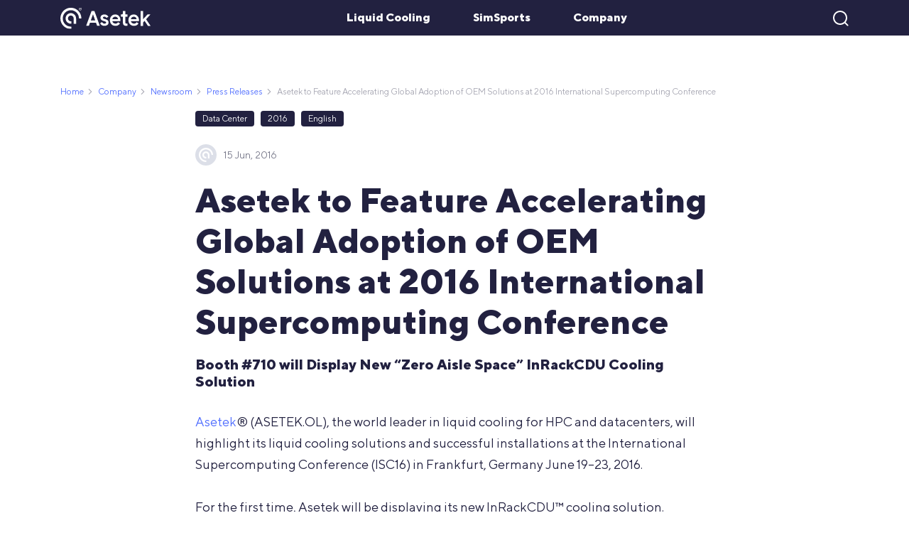

--- FILE ---
content_type: text/html; charset=UTF-8
request_url: https://www.asetek.com/press-releases/asetek-to-feature-accelerating-global-adoption-of-oem-solutions-at-2016-international-supercomputing-conference/
body_size: 22082
content:
<!DOCTYPE html>
<html lang="en-US">

<head>
    <meta charset="UTF-8">
    <meta http-equiv="X-UA-Compatible" content="IE=edge">
    <meta name="viewport" content="width=device-width, initial-scale=1.0, maximum-scale=1.0, user-scalable=no">

    <link rel="apple-touch-icon" sizes="180x180" href="https://www.asetek.com/favicon/apple-touch-icon.png">
    <link rel="icon" type="image/png" sizes="32x32" href="https://www.asetek.com/favicon/favicon-32x32.png">
    <link rel="icon" type="image/png" sizes="16x16" href="https://www.asetek.com/favicon/favicon-16x16.png">
    <link rel="manifest" href="https://www.asetek.com/favicon/site.webmanifest">
    <meta name="msapplication-TileColor" content="#da532c">
    <meta name="theme-color" content="#ffffff">

    <meta name='robots' content='index, follow, max-image-preview:large, max-snippet:-1, max-video-preview:-1' />
	<style>img:is([sizes="auto" i], [sizes^="auto," i]) { contain-intrinsic-size: 3000px 1500px }</style>
	
	<!-- This site is optimized with the Yoast SEO plugin v24.0 - https://yoast.com/wordpress/plugins/seo/ -->
	<title>Asetek to Feature Global Installations at 2016 ISC - Asetek</title>
	<link rel="canonical" href="https://www.asetek.com/press-releases/asetek-to-feature-accelerating-global-adoption-of-oem-solutions-at-2016-international-supercomputing-conference/" />
	<meta property="og:locale" content="en_US" />
	<meta property="og:type" content="article" />
	<meta property="og:title" content="Asetek to Feature Global Installations at 2016 ISC - Asetek" />
	<meta property="og:url" content="https://www.asetek.com/press-releases/asetek-to-feature-accelerating-global-adoption-of-oem-solutions-at-2016-international-supercomputing-conference/" />
	<meta property="og:site_name" content="Asetek" />
	<meta property="article:modified_time" content="2021-09-22T14:21:45+00:00" />
	<meta property="og:image" content="https://www.asetek.com/wp-content/uploads/2021/08/isc16.jpg" />
	<meta property="og:image:width" content="320" />
	<meta property="og:image:height" content="229" />
	<meta property="og:image:type" content="image/jpeg" />
	<meta name="twitter:card" content="summary_large_image" />
	<script type="application/ld+json" class="yoast-schema-graph">{"@context":"https://schema.org","@graph":[{"@type":"WebPage","@id":"https://www.asetek.com/press-releases/asetek-to-feature-accelerating-global-adoption-of-oem-solutions-at-2016-international-supercomputing-conference/","url":"https://www.asetek.com/press-releases/asetek-to-feature-accelerating-global-adoption-of-oem-solutions-at-2016-international-supercomputing-conference/","name":"Asetek to Feature Global Installations at 2016 ISC - Asetek","isPartOf":{"@id":"https://www.asetek.com/#website"},"primaryImageOfPage":{"@id":"https://www.asetek.com/press-releases/asetek-to-feature-accelerating-global-adoption-of-oem-solutions-at-2016-international-supercomputing-conference/#primaryimage"},"image":{"@id":"https://www.asetek.com/press-releases/asetek-to-feature-accelerating-global-adoption-of-oem-solutions-at-2016-international-supercomputing-conference/#primaryimage"},"thumbnailUrl":"https://www.asetek.com/wp-content/uploads/2021/08/isc16.jpg","datePublished":"2016-06-15T19:28:12+00:00","dateModified":"2021-09-22T14:21:45+00:00","breadcrumb":{"@id":"https://www.asetek.com/press-releases/asetek-to-feature-accelerating-global-adoption-of-oem-solutions-at-2016-international-supercomputing-conference/#breadcrumb"},"inLanguage":"en-US","potentialAction":[{"@type":"ReadAction","target":["https://www.asetek.com/press-releases/asetek-to-feature-accelerating-global-adoption-of-oem-solutions-at-2016-international-supercomputing-conference/"]}]},{"@type":"ImageObject","inLanguage":"en-US","@id":"https://www.asetek.com/press-releases/asetek-to-feature-accelerating-global-adoption-of-oem-solutions-at-2016-international-supercomputing-conference/#primaryimage","url":"https://www.asetek.com/wp-content/uploads/2021/08/isc16.jpg","contentUrl":"https://www.asetek.com/wp-content/uploads/2021/08/isc16.jpg","width":320,"height":229},{"@type":"BreadcrumbList","@id":"https://www.asetek.com/press-releases/asetek-to-feature-accelerating-global-adoption-of-oem-solutions-at-2016-international-supercomputing-conference/#breadcrumb","itemListElement":[{"@type":"ListItem","position":1,"name":"Home","item":"https://www.asetek.com/"},{"@type":"ListItem","position":2,"name":"Asetek to Feature Accelerating Global Adoption of OEM Solutions at 2016 International Supercomputing Conference"}]},{"@type":"WebSite","@id":"https://www.asetek.com/#website","url":"https://www.asetek.com/","name":"Asetek","description":"","potentialAction":[{"@type":"SearchAction","target":{"@type":"EntryPoint","urlTemplate":"https://www.asetek.com/?s={search_term_string}"},"query-input":{"@type":"PropertyValueSpecification","valueRequired":true,"valueName":"search_term_string"}}],"inLanguage":"en-US"}]}</script>
	<!-- / Yoast SEO plugin. -->



<link rel='stylesheet' id='wp-block-library-css' href='https://www.asetek.com/wp-includes/css/dist/block-library/style.min.css?ver=6.8.3' type='text/css' media='all' />
<style id='classic-theme-styles-inline-css' type='text/css'>
/*! This file is auto-generated */
.wp-block-button__link{color:#fff;background-color:#32373c;border-radius:9999px;box-shadow:none;text-decoration:none;padding:calc(.667em + 2px) calc(1.333em + 2px);font-size:1.125em}.wp-block-file__button{background:#32373c;color:#fff;text-decoration:none}
</style>
<style id='global-styles-inline-css' type='text/css'>
:root{--wp--preset--aspect-ratio--square: 1;--wp--preset--aspect-ratio--4-3: 4/3;--wp--preset--aspect-ratio--3-4: 3/4;--wp--preset--aspect-ratio--3-2: 3/2;--wp--preset--aspect-ratio--2-3: 2/3;--wp--preset--aspect-ratio--16-9: 16/9;--wp--preset--aspect-ratio--9-16: 9/16;--wp--preset--color--black: #000000;--wp--preset--color--cyan-bluish-gray: #abb8c3;--wp--preset--color--white: #ffffff;--wp--preset--color--pale-pink: #f78da7;--wp--preset--color--vivid-red: #cf2e2e;--wp--preset--color--luminous-vivid-orange: #ff6900;--wp--preset--color--luminous-vivid-amber: #fcb900;--wp--preset--color--light-green-cyan: #7bdcb5;--wp--preset--color--vivid-green-cyan: #00d084;--wp--preset--color--pale-cyan-blue: #8ed1fc;--wp--preset--color--vivid-cyan-blue: #0693e3;--wp--preset--color--vivid-purple: #9b51e0;--wp--preset--gradient--vivid-cyan-blue-to-vivid-purple: linear-gradient(135deg,rgba(6,147,227,1) 0%,rgb(155,81,224) 100%);--wp--preset--gradient--light-green-cyan-to-vivid-green-cyan: linear-gradient(135deg,rgb(122,220,180) 0%,rgb(0,208,130) 100%);--wp--preset--gradient--luminous-vivid-amber-to-luminous-vivid-orange: linear-gradient(135deg,rgba(252,185,0,1) 0%,rgba(255,105,0,1) 100%);--wp--preset--gradient--luminous-vivid-orange-to-vivid-red: linear-gradient(135deg,rgba(255,105,0,1) 0%,rgb(207,46,46) 100%);--wp--preset--gradient--very-light-gray-to-cyan-bluish-gray: linear-gradient(135deg,rgb(238,238,238) 0%,rgb(169,184,195) 100%);--wp--preset--gradient--cool-to-warm-spectrum: linear-gradient(135deg,rgb(74,234,220) 0%,rgb(151,120,209) 20%,rgb(207,42,186) 40%,rgb(238,44,130) 60%,rgb(251,105,98) 80%,rgb(254,248,76) 100%);--wp--preset--gradient--blush-light-purple: linear-gradient(135deg,rgb(255,206,236) 0%,rgb(152,150,240) 100%);--wp--preset--gradient--blush-bordeaux: linear-gradient(135deg,rgb(254,205,165) 0%,rgb(254,45,45) 50%,rgb(107,0,62) 100%);--wp--preset--gradient--luminous-dusk: linear-gradient(135deg,rgb(255,203,112) 0%,rgb(199,81,192) 50%,rgb(65,88,208) 100%);--wp--preset--gradient--pale-ocean: linear-gradient(135deg,rgb(255,245,203) 0%,rgb(182,227,212) 50%,rgb(51,167,181) 100%);--wp--preset--gradient--electric-grass: linear-gradient(135deg,rgb(202,248,128) 0%,rgb(113,206,126) 100%);--wp--preset--gradient--midnight: linear-gradient(135deg,rgb(2,3,129) 0%,rgb(40,116,252) 100%);--wp--preset--font-size--small: 13px;--wp--preset--font-size--medium: 20px;--wp--preset--font-size--large: 36px;--wp--preset--font-size--x-large: 42px;--wp--preset--spacing--20: 0.44rem;--wp--preset--spacing--30: 0.67rem;--wp--preset--spacing--40: 1rem;--wp--preset--spacing--50: 1.5rem;--wp--preset--spacing--60: 2.25rem;--wp--preset--spacing--70: 3.38rem;--wp--preset--spacing--80: 5.06rem;--wp--preset--shadow--natural: 6px 6px 9px rgba(0, 0, 0, 0.2);--wp--preset--shadow--deep: 12px 12px 50px rgba(0, 0, 0, 0.4);--wp--preset--shadow--sharp: 6px 6px 0px rgba(0, 0, 0, 0.2);--wp--preset--shadow--outlined: 6px 6px 0px -3px rgba(255, 255, 255, 1), 6px 6px rgba(0, 0, 0, 1);--wp--preset--shadow--crisp: 6px 6px 0px rgba(0, 0, 0, 1);}:where(.is-layout-flex){gap: 0.5em;}:where(.is-layout-grid){gap: 0.5em;}body .is-layout-flex{display: flex;}.is-layout-flex{flex-wrap: wrap;align-items: center;}.is-layout-flex > :is(*, div){margin: 0;}body .is-layout-grid{display: grid;}.is-layout-grid > :is(*, div){margin: 0;}:where(.wp-block-columns.is-layout-flex){gap: 2em;}:where(.wp-block-columns.is-layout-grid){gap: 2em;}:where(.wp-block-post-template.is-layout-flex){gap: 1.25em;}:where(.wp-block-post-template.is-layout-grid){gap: 1.25em;}.has-black-color{color: var(--wp--preset--color--black) !important;}.has-cyan-bluish-gray-color{color: var(--wp--preset--color--cyan-bluish-gray) !important;}.has-white-color{color: var(--wp--preset--color--white) !important;}.has-pale-pink-color{color: var(--wp--preset--color--pale-pink) !important;}.has-vivid-red-color{color: var(--wp--preset--color--vivid-red) !important;}.has-luminous-vivid-orange-color{color: var(--wp--preset--color--luminous-vivid-orange) !important;}.has-luminous-vivid-amber-color{color: var(--wp--preset--color--luminous-vivid-amber) !important;}.has-light-green-cyan-color{color: var(--wp--preset--color--light-green-cyan) !important;}.has-vivid-green-cyan-color{color: var(--wp--preset--color--vivid-green-cyan) !important;}.has-pale-cyan-blue-color{color: var(--wp--preset--color--pale-cyan-blue) !important;}.has-vivid-cyan-blue-color{color: var(--wp--preset--color--vivid-cyan-blue) !important;}.has-vivid-purple-color{color: var(--wp--preset--color--vivid-purple) !important;}.has-black-background-color{background-color: var(--wp--preset--color--black) !important;}.has-cyan-bluish-gray-background-color{background-color: var(--wp--preset--color--cyan-bluish-gray) !important;}.has-white-background-color{background-color: var(--wp--preset--color--white) !important;}.has-pale-pink-background-color{background-color: var(--wp--preset--color--pale-pink) !important;}.has-vivid-red-background-color{background-color: var(--wp--preset--color--vivid-red) !important;}.has-luminous-vivid-orange-background-color{background-color: var(--wp--preset--color--luminous-vivid-orange) !important;}.has-luminous-vivid-amber-background-color{background-color: var(--wp--preset--color--luminous-vivid-amber) !important;}.has-light-green-cyan-background-color{background-color: var(--wp--preset--color--light-green-cyan) !important;}.has-vivid-green-cyan-background-color{background-color: var(--wp--preset--color--vivid-green-cyan) !important;}.has-pale-cyan-blue-background-color{background-color: var(--wp--preset--color--pale-cyan-blue) !important;}.has-vivid-cyan-blue-background-color{background-color: var(--wp--preset--color--vivid-cyan-blue) !important;}.has-vivid-purple-background-color{background-color: var(--wp--preset--color--vivid-purple) !important;}.has-black-border-color{border-color: var(--wp--preset--color--black) !important;}.has-cyan-bluish-gray-border-color{border-color: var(--wp--preset--color--cyan-bluish-gray) !important;}.has-white-border-color{border-color: var(--wp--preset--color--white) !important;}.has-pale-pink-border-color{border-color: var(--wp--preset--color--pale-pink) !important;}.has-vivid-red-border-color{border-color: var(--wp--preset--color--vivid-red) !important;}.has-luminous-vivid-orange-border-color{border-color: var(--wp--preset--color--luminous-vivid-orange) !important;}.has-luminous-vivid-amber-border-color{border-color: var(--wp--preset--color--luminous-vivid-amber) !important;}.has-light-green-cyan-border-color{border-color: var(--wp--preset--color--light-green-cyan) !important;}.has-vivid-green-cyan-border-color{border-color: var(--wp--preset--color--vivid-green-cyan) !important;}.has-pale-cyan-blue-border-color{border-color: var(--wp--preset--color--pale-cyan-blue) !important;}.has-vivid-cyan-blue-border-color{border-color: var(--wp--preset--color--vivid-cyan-blue) !important;}.has-vivid-purple-border-color{border-color: var(--wp--preset--color--vivid-purple) !important;}.has-vivid-cyan-blue-to-vivid-purple-gradient-background{background: var(--wp--preset--gradient--vivid-cyan-blue-to-vivid-purple) !important;}.has-light-green-cyan-to-vivid-green-cyan-gradient-background{background: var(--wp--preset--gradient--light-green-cyan-to-vivid-green-cyan) !important;}.has-luminous-vivid-amber-to-luminous-vivid-orange-gradient-background{background: var(--wp--preset--gradient--luminous-vivid-amber-to-luminous-vivid-orange) !important;}.has-luminous-vivid-orange-to-vivid-red-gradient-background{background: var(--wp--preset--gradient--luminous-vivid-orange-to-vivid-red) !important;}.has-very-light-gray-to-cyan-bluish-gray-gradient-background{background: var(--wp--preset--gradient--very-light-gray-to-cyan-bluish-gray) !important;}.has-cool-to-warm-spectrum-gradient-background{background: var(--wp--preset--gradient--cool-to-warm-spectrum) !important;}.has-blush-light-purple-gradient-background{background: var(--wp--preset--gradient--blush-light-purple) !important;}.has-blush-bordeaux-gradient-background{background: var(--wp--preset--gradient--blush-bordeaux) !important;}.has-luminous-dusk-gradient-background{background: var(--wp--preset--gradient--luminous-dusk) !important;}.has-pale-ocean-gradient-background{background: var(--wp--preset--gradient--pale-ocean) !important;}.has-electric-grass-gradient-background{background: var(--wp--preset--gradient--electric-grass) !important;}.has-midnight-gradient-background{background: var(--wp--preset--gradient--midnight) !important;}.has-small-font-size{font-size: var(--wp--preset--font-size--small) !important;}.has-medium-font-size{font-size: var(--wp--preset--font-size--medium) !important;}.has-large-font-size{font-size: var(--wp--preset--font-size--large) !important;}.has-x-large-font-size{font-size: var(--wp--preset--font-size--x-large) !important;}
:where(.wp-block-post-template.is-layout-flex){gap: 1.25em;}:where(.wp-block-post-template.is-layout-grid){gap: 1.25em;}
:where(.wp-block-columns.is-layout-flex){gap: 2em;}:where(.wp-block-columns.is-layout-grid){gap: 2em;}
:root :where(.wp-block-pullquote){font-size: 1.5em;line-height: 1.6;}
</style>
<link rel='stylesheet' id='algolia-frontend-vendor-css-css' href='https://www.asetek.com/wp-content/plugins/algolia-custom-integration/assets/css/vendor.min.css?ver=0.0.0.0' type='text/css' media='all' />
<link rel='stylesheet' id='algolia-frontend-css-css' href='https://www.asetek.com/wp-content/plugins/algolia-custom-integration/assets/css/style.min.css?ver=0.0.0.0' type='text/css' media='all' />
<link data-minify="1" rel='stylesheet' id='vendor-css' href='https://www.asetek.com/wp-content/cache/min/1/wp-content/themes/asetek/assets/css/vendor.min.css?ver=1765883417' type='text/css' media='all' />
<link data-minify="1" rel='stylesheet' id='style-css' href='https://www.asetek.com/wp-content/cache/min/1/wp-content/themes/asetek/assets/css/style.min.css?ver=1765883417' type='text/css' media='all' />
<script type="text/javascript" src="https://www.asetek.com/wp-includes/js/jquery/jquery.min.js?ver=3.7.1" id="jquery-core-js"></script>
<script type="text/javascript" src="https://www.asetek.com/wp-includes/js/jquery/jquery-migrate.min.js?ver=3.4.1" id="jquery-migrate-js"></script>
<link rel="https://api.w.org/" href="https://www.asetek.com/wp-json/" /><link rel="EditURI" type="application/rsd+xml" title="RSD" href="https://www.asetek.com/xmlrpc.php?rsd" />
<link rel='shortlink' href='https://www.asetek.com/?p=1858' />
<link rel="alternate" title="oEmbed (JSON)" type="application/json+oembed" href="https://www.asetek.com/wp-json/oembed/1.0/embed?url=https%3A%2F%2Fwww.asetek.com%2Fpress-releases%2Fasetek-to-feature-accelerating-global-adoption-of-oem-solutions-at-2016-international-supercomputing-conference%2F" />
<link rel="alternate" title="oEmbed (XML)" type="text/xml+oembed" href="https://www.asetek.com/wp-json/oembed/1.0/embed?url=https%3A%2F%2Fwww.asetek.com%2Fpress-releases%2Fasetek-to-feature-accelerating-global-adoption-of-oem-solutions-at-2016-international-supercomputing-conference%2F&#038;format=xml" />
<style type="text/css">.broken_link, a.broken_link {
	text-decoration: line-through;
}</style><noscript><style id="rocket-lazyload-nojs-css">.rll-youtube-player, [data-lazy-src]{display:none !important;}</style></noscript>    <meta name="google-site-verification" content="cvwHOoWq_iyAXMDjUyj_XbOQBcXsTcMbFQ8U_eJbIsY" />
    <script id="CookieConsent" src=https://policy.app.cookieinformation.com/uc.js data-culture="EN"
        type="text/javascript"></script>
    <!-- Google Tag Manager -->
    <script>
    (function(w, d, s, l, i) {
        w[l] = w[l] || [];
        w[l].push({
            'gtm.start': new Date().getTime(),
            event: 'gtm.js'
        });
        var f = d.getElementsByTagName(s)[0],
            j = d.createElement(s),
            dl = l != 'dataLayer' ? '&l=' + l : '';
        j.async = true;
        j.src =
            'https://www.googletagmanager.com/gtm.js?id=' + i + dl;
        f.parentNode.insertBefore(j, f);
    })(window, document, 'script', 'dataLayer', 'GTM-WX4P4BK');
    </script>
    <!-- End Google Tag Manager -->
<meta name="generator" content="WP Rocket 3.17.3.1" data-wpr-features="wpr_minify_js wpr_lazyload_images wpr_minify_css wpr_desktop wpr_preload_links" /></head>

<body class="wp-singular press-releases-template-default single single-press-releases postid-1858 wp-theme-asetek">

    <!-- Google Tag Manager (noscript) -->
    <noscript><iframe src="https://www.googletagmanager.com/ns.html?id=GTM-WX4P4BK" height="0" width="0"
            style="display:none;visibility:hidden"></iframe></noscript>
    <!-- End Google Tag Manager (noscript) -->

    <div data-rocket-location-hash="29ccf98f054896b6f93ec33686d41ce1" id="fb-root"></div>
    <script>
    (function(d, s, id) {
        var js, fjs = d.getElementsByTagName(s)[0];
        if (d.getElementById(id)) return;
        js = d.createElement(s);
        js.id = id;
        js.src = 'https://connect.facebook.net/hu_HU/sdk.js#xfbml=1&version=v3.1';
        fjs.parentNode.insertBefore(js, fjs);
    }(document, 'script', 'facebook-jssdk'));
    </script>

    <style>
    .liquid-cooling .dropdown-menu,
    .liquid-cooling>a::before {
        background-color: rgba(116,179,206,0.92) !important;
    }

    .liquid-cooling .dropdown-menu::before,
    .liquid-cooling .dropdown-menu::after {
        background-color: rgba(116,179,206,0.92);
    }

    .liquid-cooling-color .main-page-link,
    .liquid-cooling-color .main-page-link:hover {
        color: rgba(116,179,206,0.92);
    }

    .liquid-cooling-color .megamenu__links-wrapper ul li.active a {
        color: rgba(116,179,206,0.92);
    }

    .liquid-cooling-color .megamenu__links-wrapper ul li a::after {
        background-color: rgba(116,179,206,0.92);
    }

    .liquid-cooling-color .main-page-link::after {
        background-color: rgba(116,179,206,0.92);
    }

    .simsports .dropdown-menu,
    .simsports>a::before {
        background-color: rgba(228,27,32,0.92) !important;
        z-index: 1000;
    }

    .simsports .dropdown-menu::after,
    .simsports .dropdown-menu::before {
        background-color: rgba(228,27,32,0.92);
    }

    @media screen and (min-width: 1200px) {
        .with-extra .dropdown-menu .dropdown-item:last-child {
            width: 10rem;
            margin-right: 15px !important;
        }
    }

    .with-extra .dropdown-menu .dropdown-item:last-child {
        opacity: 0 !important;
        pointer-events: none !important;
        margin-left: 30px !important;
    }

    .with-extra .dropdown-menu {
        justify-content: flex-end !important;
    }

    .simsports-color .main-page-link,
    .simsports-color .main-page-link:hover {
        color: rgba(228,27,32,0.92);
    }

    .simsports-color .main-page-link::after {
        background-color: rgba(228,27,32,0.92);
    }

    .simsports-color .megamenu__links-wrapper ul li.active a {
        color: rgba(228,27,32,0.92);
    }

    .simsports-color .megamenu__links-wrapper ul li a::after {
        background-color: rgba(228,27,32,0.92);
    }

    .company .dropdown-menu,
    .company>a::before {
        background-color: rgba(170,50,170,0.92) !important;
        z-index: 100;
    }

    .company .dropdown-menu::after,
    .company .dropdown-menu::before {
        background-color: rgba(170,50,170,0.92);
    }

    .company-color .main-page-link,
    .company-color .main-page-link:hover {
        color: rgba(170,50,170,0.92);
    }

    .company-color .main-page-link::after {
        background-color: rgba(170,50,170,0.92);
    }

    .company-color .megamenu__links-wrapper ul li.active a {
        color: rgba(170,50,170,0.92);
    }

    .company-color .megamenu__links-wrapper ul li a::after {
        background-color: rgba(170,50,170,0.92);
    }
    </style>

    <nav id="menu" class="navbar navbar-expand-lg navbar-light ">
        <div data-rocket-location-hash="e6eb6fcccd8ab4e0754c54f80a5d14c0" class="container">
            <a class="navbar-brand" href="https://www.asetek.com"><img
                    src="https://www.asetek.com/wp-content/themes/asetek/assets/img/asetek_footer_logo.svg"
                    width="127"></a>

            <div class="mobile-currency d-lg-none d-md-flex  d-flex">

                <a href="https://www.asetek.com/simsports/profile/" class="profile-menu"><i
                        class="fas fa-user"></i></a>
                <a href="https://www.asetek.com/simsports/cart/">
                    <i class="fas fa-shopping-cart shoping-cart-menu"></i>
                </a>

                <div class="shop-dropdown js-shop-dropdown">
                    <i class="far fa-globe"></i> Shop

                    <div class="dropdown-content closed">
                        <a href="https://www.asetek.com/simsports/webshop/">EU shop (€ - EUR)</a>
                        <!-- <a href="/webshop/us/">US shop ($)</a> -->
                        <a href="https://www.asetek.com/simsports/webshop/us/">NA shop ($ - USD)</a>
                        <a href="https://www.asetek.com/simsports/webshop/global/">Global shop ($ -
                            USD)</a>
                    </div>
                </div>

            </div>
            <button class="navbar-toggler hamburger hamburger--collapse" type="button" data-toggle="collapse"
                data-target="#navigation" aria-controls="navigation" aria-expanded="false" aria-label="Menu">
                <span class="hamburger-box">
                    <span class="hamburger-inner"></span>
                </span>
            </button>


            

    <section class="megamenu js-megamenu 
        liquid-cooling-color menu-item menu-item-type-post_type menu-item-object-page 
    " id="megamenu-1194">
        <div class="container d-block">
            <div data-rocket-location-hash="585fca370276e9d5fe047e60a9723cac" class="row">
                <div class="col-12">
                    <div data-rocket-location-hash="0f2e10098b09d3bfc8b96f892dd719ba">
                                                    <a class="main-page-link" href="https://www.asetek.com/liquid-cooling/gaming-enthusiasts/">
                                Gaming & Enthusiast Home Page
                            </a>
                                            </div>
                </div>
            </div>

                        
            <div class="row ">
                <div class="col-lg-4 megamenu__links-wrapper">
                    <ul>
                                                        
                                                                    <li class="js-tab">
                                        <a href="https://www.asetek.com/liquid-cooling/gaming-enthusiasts/technology-for-gaming-enthusiasts/" data-page="1185">Technology for Gaming &amp; Enthusiasts</a>
                                                                            </li>
                                                                
                                                            
                                                                    <li class="js-tab">
                                        <a href="https://www.asetek.com/liquid-cooling/gaming-enthusiasts/cpu-cooling/" data-page="392">Advanced CPU water coolers</a>
                                                                                        <i class="fal fa-angle-right transform-arrow"></i>
                                                                                </li>
                                                                
                                                            
                                                                    <li class="js-tab">
                                        <a href="https://www.asetek.com/company/about-asetek/asetek-heritage-technology/" data-page="4872">Asetek Legacy Products &amp; Heritage Technology</a>
                                                                                        <i class="fal fa-angle-right transform-arrow"></i>
                                                                                </li>
                                                                
                                                            
                                                                    <li class="js-tab">
                                        <a href="https://www.asetek.com/liquid-cooling/gaming-enthusiasts/air-vs-liquid/" data-page="1276">Liquid Cooling vs Air Cooling: Which CPU Cooler to Pick?</a>
                                                                            </li>
                                                                
                                                            
                                                                    <li class="js-tab">
                                        <a href="https://www.asetek.com/liquid-cooling/cooled-by-asetek/" data-page="4842">Cooled by Asetek</a>
                                                                            </li>
                                                                
                                                            
                                                                    <li class="js-tab">
                                        <a href="https://www.asetek.com/liquid-cooling/gaming-enthusiasts/g-e-partners/" data-page="87">G &amp; E Partners</a>
                                                                                        <i class="fal fa-angle-right transform-arrow"></i>
                                                                                </li>
                                                                
                                                            
                                                                    <li class="js-tab">
                                        <a href="https://www.asetek.com/liquid-cooling/gaming-enthusiasts/cpu-cooling/retention-rings/" data-page="1308">Retention Rings</a>
                                                                            </li>
                                                                
                                                </ul>
                   
                </div>

                <div class="col-lg-8 megamenu__tiles-wrapper">
                    
                                               <div class="row megamenu__tiles-wrapper__row js-mega-row " id="page-1185">
                             
                                <div class="col-12">
                                    <ul class="megamenu-ul">
                                                                            </ul>
                                </div>

                            </div>
                           
                                                   <div class="row megamenu__tiles-wrapper__row js-mega-row hide" id="page-392">
                             
                                <div class="col-12">
                                    <ul class="megamenu-ul">
                                                                                                                                            <li>
                                                        <a href="https://www.asetek.com/liquid-cooling/gaming-enthusiasts/cpu-cooling/amd-ryzen-5000-3000xt-3000-series-cooling/" class="">
                                                            AMD Ryzen™ 5000 3000XT 3000 Series Cooling                                                        </a>
                                                    </li>
                                                                                                        <li>
                                                        <a href="https://www.asetek.com/liquid-cooling/gaming-enthusiasts/cpu-cooling/gen6-mainstream-cpu-coolers/" class="">
                                                            Gen6 Mainstream CPU Coolers                                                        </a>
                                                    </li>
                                                                                                        <li>
                                                        <a href="https://www.asetek.com/liquid-cooling/gaming-enthusiasts/cpu-cooling/retention-rings/" class="">
                                                            Retention Rings                                                        </a>
                                                    </li>
                                                                                                                                                                                </ul>
                                </div>

                            </div>
                           
                                                   <div class="row megamenu__tiles-wrapper__row js-mega-row hide" id="page-4872">
                             
                                <div class="col-12">
                                    <ul class="megamenu-ul">
                                                                                                                                            <li>
                                                        <a href="https://www.asetek.com/liquid-cooling/gaming-enthusiasts/gpu-cooling/" class="">
                                                            GPU Cooling                                                        </a>
                                                    </li>
                                                                                                        <li>
                                                        <a href="https://www.asetek.com/company/about-asetek/asetek-heritage-technology/vapochill/" class="">
                                                            VapoChill                                                        </a>
                                                    </li>
                                                                                                        <li>
                                                        <a href="https://www.asetek.com/company/about-asetek/asetek-heritage-technology/waterchill/" class="">
                                                            WaterChill                                                        </a>
                                                    </li>
                                                                                                        <li>
                                                        <a href="https://www.asetek.com/liquid-cooling/gaming-enthusiasts/cpu-cooling/extreme-processor-cpu-coolers/" class="">
                                                            690LX-PN Liquid Cooler                                                        </a>
                                                    </li>
                                                                                                        <li>
                                                        <a href="https://www.asetek.com/liquid-cooling/gaming-enthusiasts/cpu-cooling/small-form-factor-cpu-cooler/" class="">
                                                            645LT Small Form Factor CPU                                                        </a>
                                                    </li>
                                                                                                        <li>
                                                        <a href="https://www.asetek.com/company/about-asetek/asetek-heritage-technology/500-series-550-570-590/" class="">
                                                            500-Series (550, 570, 590)                                                        </a>
                                                    </li>
                                                                                                                                                                                </ul>
                                </div>

                            </div>
                           
                                                   <div class="row megamenu__tiles-wrapper__row js-mega-row hide" id="page-1276">
                             
                                <div class="col-12">
                                    <ul class="megamenu-ul">
                                                                            </ul>
                                </div>

                            </div>
                           
                                                   <div class="row megamenu__tiles-wrapper__row js-mega-row hide" id="page-4842">
                             
                                <div class="col-12">
                                    <ul class="megamenu-ul">
                                                                            </ul>
                                </div>

                            </div>
                           
                                                   <div class="row megamenu__tiles-wrapper__row js-mega-row hide" id="page-87">
                             
                                <div class="col-12">
                                    <ul class="megamenu-ul">
                                                                                                                                            <li>
                                                        <a href="https://www.asetek.com/liquid-cooling/gaming-enthusiasts/g-e-partners/leading-prebuilt-pc-and-system-integrator-partners/" class="">
                                                            Leading Prebuilt PC and System Integrator Partners                                                        </a>
                                                    </li>
                                                                                                        <li>
                                                        <a href="https://www.asetek.com/liquid-cooling/gaming-enthusiasts/g-e-partners/diy-partners/" class="">
                                                            DIY Partners                                                        </a>
                                                    </li>
                                                                                                                                                                                </ul>
                                </div>

                            </div>
                           
                                                   <div class="row megamenu__tiles-wrapper__row js-mega-row hide" id="page-1308">
                             
                                <div class="col-12">
                                    <ul class="megamenu-ul">
                                                                            </ul>
                                </div>

                            </div>
                           
                                        </div>
            </div>
            
        
        </div>
    </section>



    <section class="megamenu js-megamenu 
        liquid-cooling-color menu-item menu-item-type-post_type menu-item-object-page 
    " id="megamenu-1358">
        <div class="container d-block">
            <div class="row">
                <div class="col-12">
                    <div>
                                                    <a class="main-page-link" href="https://www.asetek.com/liquid-cooling/asetek-technology/">
                                Technology Home Page
                            </a>
                                            </div>
                </div>
            </div>

                        
            <div class="row ">
                <div class="col-lg-4 megamenu__links-wrapper">
                    <ul>
                                                        
                                                                    <li class="js-tab">
                                        <a href="https://www.asetek.com/liquid-cooling/asetek-technology/performance/" data-page="590">Performance</a>
                                                                            </li>
                                                                
                                                            
                                                                    <li class="js-tab">
                                        <a href="https://www.asetek.com/liquid-cooling/asetek-technology/quality-reliability/" data-page="1093">Quality &amp; Reliability</a>
                                                                                        <i class="fal fa-angle-right transform-arrow"></i>
                                                                                </li>
                                                                
                                                            
                                                                    <li class="js-tab">
                                        <a href="https://www.asetek.com/liquid-cooling/asetek-technology/how-liquid-cooling-works/" data-page="1180">How Liquid Cooling Works</a>
                                                                            </li>
                                                                
                                                            
                                                                    <li class="js-tab">
                                        <a href="https://www.asetek.com/company/about-asetek/asetek-heritage-technology/" data-page="4872">Asetek Legacy Products &amp; Heritage Technology</a>
                                                                                        <i class="fal fa-angle-right transform-arrow"></i>
                                                                                </li>
                                                                
                                                </ul>
                   
                </div>

                <div class="col-lg-8 megamenu__tiles-wrapper">
                    
                                               <div class="row megamenu__tiles-wrapper__row js-mega-row " id="page-590">
                             
                                <div class="col-12">
                                    <ul class="megamenu-ul">
                                                                            </ul>
                                </div>

                            </div>
                           
                                                   <div class="row megamenu__tiles-wrapper__row js-mega-row hide" id="page-1093">
                             
                                <div class="col-12">
                                    <ul class="megamenu-ul">
                                                                                                                                            <li>
                                                        <a href="https://www.asetek.com/liquid-cooling/asetek-technology/quality-reliability/qr-engrained-in-everything-we-do/" class="">
                                                            Q&#038;R &#8211; Engrained In Everything We Do                                                        </a>
                                                    </li>
                                                                                                        <li>
                                                        <a href="https://www.asetek.com/liquid-cooling/asetek-technology/quality-reliability/designing-for-quality-reliability/" class="">
                                                            Designing For Quality &#038; Reliability                                                        </a>
                                                    </li>
                                                                                                        <li>
                                                        <a href="https://www.asetek.com/liquid-cooling/asetek-technology/quality-reliability/supply-chain-reliability/" class="">
                                                            Supply Chain Reliability                                                        </a>
                                                    </li>
                                                                                                        <li>
                                                        <a href="https://www.asetek.com/liquid-cooling/asetek-technology/quality-reliability/building-in-quality/" class="">
                                                            Building In Quality                                                        </a>
                                                    </li>
                                                                                                                                                                                </ul>
                                </div>

                            </div>
                           
                                                   <div class="row megamenu__tiles-wrapper__row js-mega-row hide" id="page-1180">
                             
                                <div class="col-12">
                                    <ul class="megamenu-ul">
                                                                            </ul>
                                </div>

                            </div>
                           
                                                   <div class="row megamenu__tiles-wrapper__row js-mega-row hide" id="page-4872">
                             
                                <div class="col-12">
                                    <ul class="megamenu-ul">
                                                                                                                                            <li>
                                                        <a href="https://www.asetek.com/company/about-asetek/asetek-heritage-technology/vapochill/" class="">
                                                            VapoChill                                                        </a>
                                                    </li>
                                                                                                        <li>
                                                        <a href="https://www.asetek.com/company/about-asetek/asetek-heritage-technology/waterchill/" class="">
                                                            WaterChill                                                        </a>
                                                    </li>
                                                                                                        <li>
                                                        <a href="https://www.asetek.com/company/about-asetek/asetek-heritage-technology/500-series-550-570-590/" class="">
                                                            500-Series (550, 570, 590)                                                        </a>
                                                    </li>
                                                                                                                                                                                </ul>
                                </div>

                            </div>
                           
                                        </div>
            </div>
            
        
        </div>
    </section>



    <section class="megamenu js-megamenu 
        simsports-color menu-item menu-item-type-custom menu-item-object-custom 
    " id="megamenu-4396">
        <div class="container d-block">
            <div class="row">
                <div class="col-12">
                    <div>
                                                    <a class="main-page-link" href="https://www.asetek.com/simsports/webshop/">
                                Webshop Home Page
                            </a>
                                            </div>
                </div>
            </div>

            
                <!-- <div class="row ">
                    <div class="col-lg-4 megamenu__links-wrapper">
                        <ul>
                                                                
                                                                            <li class="js-tab">
                                            <a href="https://www.asetek.com/simsports/us/product-category/news/" data-page="https://www.asetek.com/simsports/us/product-category/news/">New in</a>
                                            
                                        </li>
                                                                        
                                                                    
                                                                            <li class="js-tab">
                                            <a href="https://www.asetek.com/simsports/products/" data-page="https://www.asetek.com/simsports/products/">Product Lines</a>
                                            
                                        </li>
                                                                        
                                                                    
                                                                            <li class="js-tab">
                                            <a href="https://www.asetek.com/simsports/product-category/bundles" data-page="https://www.asetek.com/simsports/product-category/bundles">Bundles</a>
                                            
                                        </li>
                                                                        
                                                                    
                                                                            <li class="js-tab">
                                            <a href="https://www.asetek.com/simsports/product-category/wheelbases" data-page="https://www.asetek.com/simsports/product-category/wheelbases">Wheelbases</a>
                                            
                                        </li>
                                                                        
                                                                    
                                                                            <li class="js-tab">
                                            <a href="https://www.asetek.com/simsports/product-category/steering-wheels/" data-page="https://www.asetek.com/simsports/product-category/steering-wheels/">Steering Wheels</a>
                                            
                                        </li>
                                                                        
                                                                    
                                                                            <li class="js-tab">
                                            <a href="https://www.asetek.com/simsports/product-category/pedals/" data-page="https://www.asetek.com/simsports/product-category/pedals/">Pedals</a>
                                            
                                        </li>
                                                                        
                                                                    
                                                                            <li class="js-tab">
                                            <a href="https://www.asetek.com/simsports/product-category/cockpit/" data-page="https://www.asetek.com/simsports/product-category/cockpit/">Cockpit</a>
                                            
                                        </li>
                                                                        
                                                                    
                                                                            <li class="js-tab">
                                            <a href="https://www.asetek.com/simsports/product-category/accessories/" data-page="https://www.asetek.com/simsports/product-category/accessories/">Accessories</a>
                                            
                                        </li>
                                                                        
                                                                    
                                                                            <li class="js-tab">
                                            <a href="https://www.asetek.com/simsports/product-category/upgrade-kits/" data-page="https://www.asetek.com/simsports/product-category/upgrade-kits/">Upgrade Kits</a>
                                            
                                        </li>
                                                                        
                                                                    
                                                                            <li class="js-tab">
                                            <a href="https://www.asetek.com/simsports/product-category/spare-parts/" data-page="https://www.asetek.com/simsports/product-category/spare-parts/">Spare Parts</a>
                                            
                                        </li>
                                                                        
                                                        </ul>
                    </div>
                </div> -->

                <div class="row ">
                    <div class="col-lg-4 megamenu__links-wrapper">
                        <ul>
                                                                
                                                                            <li class="js-tab">
                                    
                                            <a href="https://www.asetek.com/simsports/us/product-category/news/" data-page="httpswwwasetekcomsimsportsusproduct-categorynews_0">New in</a>
                                                                                    </li>
                                                                        
                                                                    
                                                                            <li class="js-tab">
                                    
                                            <a href="https://www.asetek.com/simsports/products/" data-page="httpswwwasetekcomsimsportsproducts_1">Product Lines</a>
                                                                                                <i class="fal fa-angle-right transform-arrow"></i>
                                                                                        </li>
                                                                        
                                                                    
                                                                            <li class="js-tab">
                                    
                                            <a href="https://www.asetek.com/simsports/product-category/bundles" data-page="httpswwwasetekcomsimsportsproduct-categorybundles_2">Bundles</a>
                                                                                                <i class="fal fa-angle-right transform-arrow"></i>
                                                                                        </li>
                                                                        
                                                                    
                                                                            <li class="js-tab">
                                    
                                            <a href="https://www.asetek.com/simsports/product-category/wheelbases" data-page="httpswwwasetekcomsimsportsproduct-categorywheelbases_3">Wheelbases</a>
                                                                                                <i class="fal fa-angle-right transform-arrow"></i>
                                                                                        </li>
                                                                        
                                                                    
                                                                            <li class="js-tab">
                                    
                                            <a href="https://www.asetek.com/simsports/product-category/steering-wheels/" data-page="httpswwwasetekcomsimsportsproduct-categorysteering-wheels_4">Steering Wheels</a>
                                                                                                <i class="fal fa-angle-right transform-arrow"></i>
                                                                                        </li>
                                                                        
                                                                    
                                                                            <li class="js-tab">
                                    
                                            <a href="https://www.asetek.com/simsports/product-category/pedals/" data-page="httpswwwasetekcomsimsportsproduct-categorypedals_5">Pedals</a>
                                                                                                <i class="fal fa-angle-right transform-arrow"></i>
                                                                                        </li>
                                                                        
                                                                    
                                                                            <li class="js-tab">
                                    
                                            <a href="https://www.asetek.com/simsports/product-category/cockpit/" data-page="httpswwwasetekcomsimsportsproduct-categorycockpit_6">Cockpit</a>
                                                                                                <i class="fal fa-angle-right transform-arrow"></i>
                                                                                        </li>
                                                                        
                                                                    
                                                                            <li class="js-tab">
                                    
                                            <a href="https://www.asetek.com/simsports/product-category/accessories/" data-page="httpswwwasetekcomsimsportsproduct-categoryaccessories_7">Accessories</a>
                                                                                                <i class="fal fa-angle-right transform-arrow"></i>
                                                                                        </li>
                                                                        
                                                                    
                                                                            <li class="js-tab">
                                    
                                            <a href="https://www.asetek.com/simsports/product-category/upgrade-kits/" data-page="httpswwwasetekcomsimsportsproduct-categoryupgrade-kits_8">Upgrade Kits</a>
                                                                                                <i class="fal fa-angle-right transform-arrow"></i>
                                                                                        </li>
                                                                        
                                                                    
                                                                            <li class="js-tab">
                                    
                                            <a href="https://www.asetek.com/simsports/product-category/spare-parts/" data-page="httpswwwasetekcomsimsportsproduct-categoryspare-parts_9">Spare Parts</a>
                                                                                                <i class="fal fa-angle-right transform-arrow"></i>
                                                                                        </li>
                                                                        
                                                        </ul>
                    
                    </div>

                    <div class="col-lg-8 megamenu__tiles-wrapper">
                        
                                                        <div class="row megamenu__tiles-wrapper__row js-mega-row " id="page-httpswwwasetekcomsimsportsusproduct-categorynews_0">
                                
                                    <div class="col-12">
                                        <ul class="megamenu-ul">
                                                                                    </ul>
                                    </div>

                                </div>
                            
                                                            <div class="row megamenu__tiles-wrapper__row js-mega-row hide" id="page-httpswwwasetekcomsimsportsproducts_1">
                                
                                    <div class="col-12">
                                        <ul class="megamenu-ul">
                                                                                                                                                        <li>
<!--                                                            <a href="--><!--" class="--><!--">-->
                                                            <a href="https://www.asetek.com/simsports/products/invicta/">
                                                                Invicta™                                                            </a>
                                                        </li>
                                                                                                            <li>
<!--                                                            <a href="--><!--" class="--><!--">-->
                                                            <a href="https://www.asetek.com/simsports/products/forte/">
                                                                Forte®                                                            </a>
                                                        </li>
                                                                                                            <li>
<!--                                                            <a href="--><!--" class="--><!--">-->
                                                            <a href="https://www.asetek.com/simsports/products/la-prima/">
                                                                La Prima™                                                             </a>
                                                        </li>
                                                                                                            <li>
<!--                                                            <a href="--><!--" class="--><!--">-->
                                                            <a href="https://www.asetek.com/simsports/product-category/initium/">
                                                                Initium™                                                            </a>
                                                        </li>
                                                                                                                                        </ul>
                                    </div>

                                </div>
                            
                                                            <div class="row megamenu__tiles-wrapper__row js-mega-row hide" id="page-httpswwwasetekcomsimsportsproduct-categorybundles_2">
                                
                                    <div class="col-12">
                                        <ul class="megamenu-ul">
                                                                                                                                                        <li>
<!--                                                            <a href="--><!--" class="--><!--">-->
                                                            <a href="https://www.asetek.com/simsports/product-category/bundles/">
                                                                Show all Bundles                                                            </a>
                                                        </li>
                                                                                                            <li>
<!--                                                            <a href="--><!--" class="--><!--">-->
                                                            <a href="https://www.asetek.com/simsports/product/bundle-configurator/">
                                                                Bundle Configurator                                                            </a>
                                                        </li>
                                                                                                                                        </ul>
                                    </div>

                                </div>
                            
                                                            <div class="row megamenu__tiles-wrapper__row js-mega-row hide" id="page-httpswwwasetekcomsimsportsproduct-categorywheelbases_3">
                                
                                    <div class="col-12">
                                        <ul class="megamenu-ul">
                                                                                                                                                        <li>
<!--                                                            <a href="--><!--" class="--><!--">-->
                                                            <a href="https://www.asetek.com/simsports/product-category/wheelbases">
                                                                Show all Wheelbases                                                            </a>
                                                        </li>
                                                                                                            <li>
<!--                                                            <a href="--><!--" class="--><!--">-->
                                                            <a href="https://www.asetek.com/simsports/product-category/accessories/wheelbase-accessories-mounts/">
                                                                Accessories and Mounts                                                            </a>
                                                        </li>
                                                                                                                                        </ul>
                                    </div>

                                </div>
                            
                                                            <div class="row megamenu__tiles-wrapper__row js-mega-row hide" id="page-httpswwwasetekcomsimsportsproduct-categorysteering-wheels_4">
                                
                                    <div class="col-12">
                                        <ul class="megamenu-ul">
                                                                                                                                                        <li>
<!--                                                            <a href="--><!--" class="--><!--">-->
                                                            <a href="https://www.asetek.com/simsports/product-category/steering-wheels/">
                                                                Show all Steering Wheels                                                            </a>
                                                        </li>
                                                                                                            <li>
<!--                                                            <a href="--><!--" class="--><!--">-->
                                                            <a href="https://www.asetek.com/simsports/product-category/steering-wheels/formula/">
                                                                Formula Wheels and Handles                                                            </a>
                                                        </li>
                                                                                                            <li>
<!--                                                            <a href="--><!--" class="--><!--">-->
                                                            <a href="https://www.asetek.com/simsports/product-category/steering-wheels/gt/">
                                                                GT Wheels and Rims                                                            </a>
                                                        </li>
                                                                                                            <li>
<!--                                                            <a href="--><!--" class="--><!--">-->
                                                            <a href="https://www.asetek.com/simsports/product-category/accessories/steering-wheel-accessories/">
                                                                Accessories                                                            </a>
                                                        </li>
                                                                                                                                        </ul>
                                    </div>

                                </div>
                            
                                                            <div class="row megamenu__tiles-wrapper__row js-mega-row hide" id="page-httpswwwasetekcomsimsportsproduct-categorypedals_5">
                                
                                    <div class="col-12">
                                        <ul class="megamenu-ul">
                                                                                                                                                        <li>
<!--                                                            <a href="--><!--" class="--><!--">-->
                                                            <a href="https://www.asetek.com/simsports/product-category/pedals/">
                                                                Show all Pedals                                                            </a>
                                                        </li>
                                                                                                            <li>
<!--                                                            <a href="--><!--" class="--><!--">-->
                                                            <a href="https://www.asetek.com/simsports/product-category/pedals/clutch-systems/">
                                                                Clutch Systems                                                            </a>
                                                        </li>
                                                                                                            <li>
<!--                                                            <a href="--><!--" class="--><!--">-->
                                                            <a href="https://www.asetek.com/simsports/product-category/accessories/pedal-accessories/">
                                                                Accessories                                                            </a>
                                                        </li>
                                                                                                                                        </ul>
                                    </div>

                                </div>
                            
                                                            <div class="row megamenu__tiles-wrapper__row js-mega-row hide" id="page-httpswwwasetekcomsimsportsproduct-categorycockpit_6">
                                
                                    <div class="col-12">
                                        <ul class="megamenu-ul">
                                                                                                                                                        <li>
<!--                                                            <a href="--><!--" class="--><!--">-->
                                                            <a href="https://www.asetek.com/simsports/product-category/cockpit/">
                                                                Show all Cockpit and Add-ons                                                            </a>
                                                        </li>
                                                                                                                                        </ul>
                                    </div>

                                </div>
                            
                                                            <div class="row megamenu__tiles-wrapper__row js-mega-row hide" id="page-httpswwwasetekcomsimsportsproduct-categoryaccessories_7">
                                
                                    <div class="col-12">
                                        <ul class="megamenu-ul">
                                                                                                                                                        <li>
<!--                                                            <a href="--><!--" class="--><!--">-->
                                                            <a href="https://www.asetek.com/simsports/product-category/accessories/">
                                                                Show all Accessories                                                            </a>
                                                        </li>
                                                                                                            <li>
<!--                                                            <a href="--><!--" class="--><!--">-->
                                                            <a href="https://www.asetek.com/simsports/product-category/accessories/wheelbase-accessories-mounts/">
                                                                Wheelbase Accessories                                                            </a>
                                                        </li>
                                                                                                            <li>
<!--                                                            <a href="--><!--" class="--><!--">-->
                                                            <a href="https://www.asetek.com/simsports/product-category/accessories/steering-wheel-accessories/">
                                                                Steering Wheel Accessories                                                            </a>
                                                        </li>
                                                                                                            <li>
<!--                                                            <a href="--><!--" class="--><!--">-->
                                                            <a href="https://www.asetek.com/simsports/product-category/accessories/pedal-accessories/">
                                                                Pedal Accessories                                                            </a>
                                                        </li>
                                                                                                                                        </ul>
                                    </div>

                                </div>
                            
                                                            <div class="row megamenu__tiles-wrapper__row js-mega-row hide" id="page-httpswwwasetekcomsimsportsproduct-categoryupgrade-kits_8">
                                
                                    <div class="col-12">
                                        <ul class="megamenu-ul">
                                                                                                                                                        <li>
<!--                                                            <a href="--><!--" class="--><!--">-->
                                                            <a href="https://www.asetek.com/simsports/product-category/upgrade-kits/">
                                                                Show all Upgrade Kits                                                            </a>
                                                        </li>
                                                                                                                                        </ul>
                                    </div>

                                </div>
                            
                                                            <div class="row megamenu__tiles-wrapper__row js-mega-row hide" id="page-httpswwwasetekcomsimsportsproduct-categoryspare-parts_9">
                                
                                    <div class="col-12">
                                        <ul class="megamenu-ul">
                                                                                                                                                        <li>
<!--                                                            <a href="--><!--" class="--><!--">-->
                                                            <a href="https://www.asetek.com/simsports/product-category/spare-parts/">
                                                                Show all Spare Parts                                                            </a>
                                                        </li>
                                                                                                                                        </ul>
                                    </div>

                                </div>
                            
                                                </div>
                </div>

            
        
        </div>
    </section>



    <section class="megamenu js-megamenu 
        simsports-color menu-item menu-item-type-custom menu-item-object-custom 
    " id="megamenu-4397">
        <div class="container d-block">
            <div class="row">
                <div class="col-12">
                    <div>
                                            </div>
                </div>
            </div>

            
                <!-- <div class="row ">
                    <div class="col-lg-4 megamenu__links-wrapper">
                        <ul>
                                                                
                                                                            <li class="js-tab">
                                            <a href="https://www.asetek.com/simsports/support/" data-page="https://www.asetek.com/simsports/support/">Support</a>
                                            
                                        </li>
                                                                        
                                                                    
                                                                            <li class="js-tab">
                                            <a href="https://www.asetek.com/simsports/knowledge-base/" data-page="https://www.asetek.com/simsports/knowledge-base/">Knowledge Base</a>
                                            
                                        </li>
                                                                        
                                                                    
                                                                            <li class="js-tab">
                                            <a href="https://www.asetek.com/simsports/shipping/" data-page="https://www.asetek.com/simsports/shipping/">Shipping</a>
                                            
                                        </li>
                                                                        
                                                                    
                                                                            <li class="js-tab">
                                            <a href="https://www.asetek.com/simsports/knowledge-base/general-faq/" data-page="https://www.asetek.com/simsports/knowledge-base/general-faq/">FAQ</a>
                                            
                                        </li>
                                                                        
                                                                    
                                                                            <li class="js-tab">
                                            <a href="https://www.asetek.com/simsports/knowledge-base-category/f-a-q-troubleshooting/" data-page="https://www.asetek.com/simsports/knowledge-base-category/f-a-q-troubleshooting/">Troubleshooting</a>
                                            
                                        </li>
                                                                        
                                                                    
                                                                            <li class="js-tab">
                                            <a href="https://www.asetek.com/simsports/racehub/" data-page="https://www.asetek.com/simsports/racehub/">Downloads &amp; Documents</a>
                                            
                                        </li>
                                                                        
                                                                    
                                                                            <li class="js-tab">
                                            <a href="https://www.asetek.com/simsports/ugt-ultimate-game-tech/" data-page="https://www.asetek.com/simsports/ugt-ultimate-game-tech/">UGT X Asetek SimSports®</a>
                                            
                                        </li>
                                                                        
                                                                    
                                                                            <li class="js-tab">
                                            <a href="https://www.asetek.com/simsports/authorized-resellers/" data-page="https://www.asetek.com/simsports/authorized-resellers/">Resellers</a>
                                            
                                        </li>
                                                                        
                                                        </ul>
                    </div>
                </div> -->

                <div class="row ">
                    <div class="col-lg-4 megamenu__links-wrapper">
                        <ul>
                                                                
                                                                            <li class="js-tab">
                                    
                                            <a href="https://www.asetek.com/simsports/support/" data-page="httpswwwasetekcomsimsportssupport_0">Support</a>
                                                                                    </li>
                                                                        
                                                                    
                                                                            <li class="js-tab">
                                    
                                            <a href="https://www.asetek.com/simsports/knowledge-base/" data-page="httpswwwasetekcomsimsportsknowledge-base_1">Knowledge Base</a>
                                                                                    </li>
                                                                        
                                                                    
                                                                            <li class="js-tab">
                                    
                                            <a href="https://www.asetek.com/simsports/shipping/" data-page="httpswwwasetekcomsimsportsshipping_2">Shipping</a>
                                                                                    </li>
                                                                        
                                                                    
                                                                            <li class="js-tab">
                                    
                                            <a href="https://www.asetek.com/simsports/knowledge-base/general-faq/" data-page="httpswwwasetekcomsimsportsknowledge-basegeneral-faq_3">FAQ</a>
                                                                                    </li>
                                                                        
                                                                    
                                                                            <li class="js-tab">
                                    
                                            <a href="https://www.asetek.com/simsports/knowledge-base-category/f-a-q-troubleshooting/" data-page="httpswwwasetekcomsimsportsknowledge-base-categoryf-a-q-troubleshooting_4">Troubleshooting</a>
                                                                                    </li>
                                                                        
                                                                    
                                                                            <li class="js-tab">
                                    
                                            <a href="https://www.asetek.com/simsports/racehub/" data-page="httpswwwasetekcomsimsportsracehub_5">Downloads &amp; Documents</a>
                                                                                                <i class="fal fa-angle-right transform-arrow"></i>
                                                                                        </li>
                                                                        
                                                                    
                                                                            <li class="js-tab">
                                    
                                            <a href="https://www.asetek.com/simsports/ugt-ultimate-game-tech/" data-page="httpswwwasetekcomsimsportsugt-ultimate-game-tech_6">UGT X Asetek SimSports®</a>
                                                                                    </li>
                                                                        
                                                                    
                                                                            <li class="js-tab">
                                    
                                            <a href="https://www.asetek.com/simsports/authorized-resellers/" data-page="httpswwwasetekcomsimsportsauthorized-resellers_7">Resellers</a>
                                                                                    </li>
                                                                        
                                                        </ul>
                    
                    </div>

                    <div class="col-lg-8 megamenu__tiles-wrapper">
                        
                                                        <div class="row megamenu__tiles-wrapper__row js-mega-row " id="page-httpswwwasetekcomsimsportssupport_0">
                                
                                    <div class="col-12">
                                        <ul class="megamenu-ul">
                                                                                    </ul>
                                    </div>

                                </div>
                            
                                                            <div class="row megamenu__tiles-wrapper__row js-mega-row hide" id="page-httpswwwasetekcomsimsportsknowledge-base_1">
                                
                                    <div class="col-12">
                                        <ul class="megamenu-ul">
                                                                                    </ul>
                                    </div>

                                </div>
                            
                                                            <div class="row megamenu__tiles-wrapper__row js-mega-row hide" id="page-httpswwwasetekcomsimsportsshipping_2">
                                
                                    <div class="col-12">
                                        <ul class="megamenu-ul">
                                                                                    </ul>
                                    </div>

                                </div>
                            
                                                            <div class="row megamenu__tiles-wrapper__row js-mega-row hide" id="page-httpswwwasetekcomsimsportsknowledge-basegeneral-faq_3">
                                
                                    <div class="col-12">
                                        <ul class="megamenu-ul">
                                                                                    </ul>
                                    </div>

                                </div>
                            
                                                            <div class="row megamenu__tiles-wrapper__row js-mega-row hide" id="page-httpswwwasetekcomsimsportsknowledge-base-categoryf-a-q-troubleshooting_4">
                                
                                    <div class="col-12">
                                        <ul class="megamenu-ul">
                                                                                    </ul>
                                    </div>

                                </div>
                            
                                                            <div class="row megamenu__tiles-wrapper__row js-mega-row hide" id="page-httpswwwasetekcomsimsportsracehub_5">
                                
                                    <div class="col-12">
                                        <ul class="megamenu-ul">
                                                                                                                                                        <li>
<!--                                                            <a href="--><!--" class="--><!--">-->
                                                            <a href="https://www.asetek.com/simsports/racehub/">
                                                                Download RaceHub™                                                            </a>
                                                        </li>
                                                                                                            <li>
<!--                                                            <a href="--><!--" class="--><!--">-->
                                                            <a href="https://www.asetek.com/simsports/declarations/">
                                                                Declarations                                                            </a>
                                                        </li>
                                                                                                                                        </ul>
                                    </div>

                                </div>
                            
                                                            <div class="row megamenu__tiles-wrapper__row js-mega-row hide" id="page-httpswwwasetekcomsimsportsugt-ultimate-game-tech_6">
                                
                                    <div class="col-12">
                                        <ul class="megamenu-ul">
                                                                                    </ul>
                                    </div>

                                </div>
                            
                                                            <div class="row megamenu__tiles-wrapper__row js-mega-row hide" id="page-httpswwwasetekcomsimsportsauthorized-resellers_7">
                                
                                    <div class="col-12">
                                        <ul class="megamenu-ul">
                                                                                    </ul>
                                    </div>

                                </div>
                            
                                                </div>
                </div>

            
        
        </div>
    </section>



    <section class="megamenu js-megamenu 
        company-color menu-item menu-item-type-post_type menu-item-object-page 
    " id="megamenu-1360">
        <div class="container d-block">
            <div class="row">
                <div class="col-12">
                    <div>
                                                    <a class="main-page-link" href="https://www.asetek.com/company/about-asetek/">
                                About Home Page
                            </a>
                                            </div>
                </div>
            </div>

            
                <!-- <div class="row ">
                    <div class="col-lg-4 megamenu__links-wrapper">
                        <ul>
                                                                
                                                                            <li class="js-tab">
                                            <a href="https://www.asetek.com/company/about-asetek/history-of-innovation/" data-page="https://www.asetek.com/company/about-asetek/history-of-innovation/">History of Innovation</a>
                                            
                                        </li>
                                                                        
                                                                    
                                                                            <li class="js-tab">
                                            <a href="https://ir.asetek.com/governance/management/default.aspx" data-page="https://ir.asetek.com/governance/management/default.aspx">Management</a>
                                            
                                        </li>
                                                                        
                                                                    
                                                                            <li class="js-tab">
                                            <a href="https://www.asetek.com/company/about-asetek/patents/" data-page="https://www.asetek.com/company/about-asetek/patents/">Patents</a>
                                            
                                        </li>
                                                                        
                                                                    
                                                                            <li class="js-tab">
                                            <a href="https://www.asetek.com/company/careers-home/" data-page="https://www.asetek.com/company/careers-home/">Careers home</a>
                                            
                                        </li>
                                                                        
                                                                    
                                                                            <li class="js-tab">
                                            <a href="https://www.asetek.com/internet-privacy-policy/" data-page="https://www.asetek.com/internet-privacy-policy/">Internet Privacy Policy</a>
                                            
                                        </li>
                                                                        
                                                                    
                                                                            <li class="js-tab">
                                            <a href="https://ir.asetek.com/governance/governance-documents-and-policies/default.aspx" data-page="https://ir.asetek.com/governance/governance-documents-and-policies/default.aspx">Asetek’s Ethical Guidelines</a>
                                            
                                        </li>
                                                                        
                                                        </ul>
                    </div>
                </div> -->

                <div class="row ">
                    <div class="col-lg-4 megamenu__links-wrapper">
                        <ul>
                                                                
                                                                            <li class="js-tab">
                                    
                                            <a href="https://www.asetek.com/company/about-asetek/history-of-innovation/" data-page="httpswwwasetekcomcompanyabout-asetekhistory-of-innovation_0">History of Innovation</a>
                                                                                                <i class="fal fa-angle-right transform-arrow"></i>
                                                                                        </li>
                                                                        
                                                                    
                                                                            <li class="js-tab">
                                    
                                            <a href="https://ir.asetek.com/governance/management/default.aspx" data-page="httpsirasetekcomgovernancemanagementdefaultaspx_1">Management</a>
                                                                                    </li>
                                                                        
                                                                    
                                                                            <li class="js-tab">
                                    
                                            <a href="https://www.asetek.com/company/about-asetek/patents/" data-page="httpswwwasetekcomcompanyabout-asetekpatents_2">Patents</a>
                                                                                    </li>
                                                                        
                                                                    
                                                                            <li class="js-tab">
                                    
                                            <a href="https://www.asetek.com/company/careers-home/" data-page="httpswwwasetekcomcompanycareers-home_3">Careers home</a>
                                                                                                <i class="fal fa-angle-right transform-arrow"></i>
                                                                                        </li>
                                                                        
                                                                    
                                                                            <li class="js-tab">
                                    
                                            <a href="https://www.asetek.com/internet-privacy-policy/" data-page="httpswwwasetekcominternet-privacy-policy_4">Internet Privacy Policy</a>
                                                                                    </li>
                                                                        
                                                                    
                                                                            <li class="js-tab">
                                    
                                            <a href="https://ir.asetek.com/governance/governance-documents-and-policies/default.aspx" data-page="httpsirasetekcomgovernancegovernance-documents-and-policiesdefaultaspx_5">Asetek’s Ethical Guidelines</a>
                                                                                    </li>
                                                                        
                                                        </ul>
                    
                    </div>

                    <div class="col-lg-8 megamenu__tiles-wrapper">
                        
                                                        <div class="row megamenu__tiles-wrapper__row js-mega-row " id="page-httpswwwasetekcomcompanyabout-asetekhistory-of-innovation_0">
                                
                                    <div class="col-12">
                                        <ul class="megamenu-ul">
                                                                                                                                                        <li>
<!--                                                            <a href="--><!--" class="--><!--">-->
                                                            <a href="https://www.asetek.com/company/about-asetek/asetek-heritage-technology/">
                                                                Asetek Legacy Products &amp; Heritage Technology                                                            </a>
                                                        </li>
                                                                                                                                        </ul>
                                    </div>

                                </div>
                            
                                                            <div class="row megamenu__tiles-wrapper__row js-mega-row hide" id="page-httpsirasetekcomgovernancemanagementdefaultaspx_1">
                                
                                    <div class="col-12">
                                        <ul class="megamenu-ul">
                                                                                    </ul>
                                    </div>

                                </div>
                            
                                                            <div class="row megamenu__tiles-wrapper__row js-mega-row hide" id="page-httpswwwasetekcomcompanyabout-asetekpatents_2">
                                
                                    <div class="col-12">
                                        <ul class="megamenu-ul">
                                                                                    </ul>
                                    </div>

                                </div>
                            
                                                            <div class="row megamenu__tiles-wrapper__row js-mega-row hide" id="page-httpswwwasetekcomcompanycareers-home_3">
                                
                                    <div class="col-12">
                                        <ul class="megamenu-ul">
                                                                                                                                                        <li>
<!--                                                            <a href="--><!--" class="--><!--">-->
                                                            <a href="https://www.asetek.com/company/our-core-values/">
                                                                Our Core Values                                                            </a>
                                                        </li>
                                                                                                            <li>
<!--                                                            <a href="--><!--" class="--><!--">-->
                                                            <a href="https://www.asetek.com/company/available-positions/">
                                                                Available Positions                                                            </a>
                                                        </li>
                                                                                                                                        </ul>
                                    </div>

                                </div>
                            
                                                            <div class="row megamenu__tiles-wrapper__row js-mega-row hide" id="page-httpswwwasetekcominternet-privacy-policy_4">
                                
                                    <div class="col-12">
                                        <ul class="megamenu-ul">
                                                                                    </ul>
                                    </div>

                                </div>
                            
                                                            <div class="row megamenu__tiles-wrapper__row js-mega-row hide" id="page-httpsirasetekcomgovernancegovernance-documents-and-policiesdefaultaspx_5">
                                
                                    <div class="col-12">
                                        <ul class="megamenu-ul">
                                                                                    </ul>
                                    </div>

                                </div>
                            
                                                </div>
                </div>

            
        
        </div>
    </section>



    <section class="megamenu js-megamenu 
        company-color menu-item menu-item-type-custom menu-item-object-custom 
    " id="megamenu-4646">
        <div class="container d-block">
            <div class="row">
                <div class="col-12">
                    <div>
                                            </div>
                </div>
            </div>

            
                <!-- <div class="row ">
                    <div class="col-lg-4 megamenu__links-wrapper">
                        <ul>
                                                                
                                                                            <li class="js-tab">
                                            <a href=" https://ir.asetek.com/overview/default.aspx" data-page=" https://ir.asetek.com/overview/default.aspx">Investor Relations</a>
                                            
                                        </li>
                                                                        
                                                                    
                                                                            <li class="js-tab">
                                            <a href="https://ir.asetek.com/share-info/share-data/default.aspx#module-stock-facts " data-page="https://ir.asetek.com/share-info/share-data/default.aspx#module-stock-facts ">Share Info</a>
                                            
                                        </li>
                                                                        
                                                                    
                                                                            <li class="js-tab">
                                            <a href="https://ir.asetek.com/reports-and-presentations/quarterly-reports/default.aspx " data-page="https://ir.asetek.com/reports-and-presentations/quarterly-reports/default.aspx ">Reports &amp; Presentations</a>
                                            
                                        </li>
                                                                        
                                                                    
                                                                            <li class="js-tab">
                                            <a href="https://ir.asetek.com/calendar/default.aspx" data-page="https://ir.asetek.com/calendar/default.aspx">Calendar</a>
                                            
                                        </li>
                                                                        
                                                                    
                                                                            <li class="js-tab">
                                            <a href="https://ir.asetek.com/governance/governance-documents-and-policies/default.aspx" data-page="https://ir.asetek.com/governance/governance-documents-and-policies/default.aspx">Governance</a>
                                            
                                        </li>
                                                                        
                                                                    
                                                                            <li class="js-tab">
                                            <a href="https://ir.asetek.com/news/stock-exchange-releases/default.aspx" data-page="https://ir.asetek.com/news/stock-exchange-releases/default.aspx">News</a>
                                            
                                        </li>
                                                                        
                                                        </ul>
                    </div>
                </div> -->

                <div class="row ">
                    <div class="col-lg-4 megamenu__links-wrapper">
                        <ul>
                                                                
                                                                            <li class="js-tab">
                                    
                                            <a href=" https://ir.asetek.com/overview/default.aspx" data-page=" httpsirasetekcomoverviewdefaultaspx_0">Investor Relations</a>
                                                                                    </li>
                                                                        
                                                                    
                                                                            <li class="js-tab">
                                    
                                            <a href="https://ir.asetek.com/share-info/share-data/default.aspx#module-stock-facts " data-page="httpsirasetekcomshare-infoshare-datadefaultaspx#module-stock-facts _1">Share Info</a>
                                                                                    </li>
                                                                        
                                                                    
                                                                            <li class="js-tab">
                                    
                                            <a href="https://ir.asetek.com/reports-and-presentations/quarterly-reports/default.aspx " data-page="httpsirasetekcomreports-and-presentationsquarterly-reportsdefaultaspx _2">Reports &amp; Presentations</a>
                                                                                    </li>
                                                                        
                                                                    
                                                                            <li class="js-tab">
                                    
                                            <a href="https://ir.asetek.com/calendar/default.aspx" data-page="httpsirasetekcomcalendardefaultaspx_3">Calendar</a>
                                                                                    </li>
                                                                        
                                                                    
                                                                            <li class="js-tab">
                                    
                                            <a href="https://ir.asetek.com/governance/governance-documents-and-policies/default.aspx" data-page="httpsirasetekcomgovernancegovernance-documents-and-policiesdefaultaspx_4">Governance</a>
                                                                                    </li>
                                                                        
                                                                    
                                                                            <li class="js-tab">
                                    
                                            <a href="https://ir.asetek.com/news/stock-exchange-releases/default.aspx" data-page="httpsirasetekcomnewsstock-exchange-releasesdefaultaspx_5">News</a>
                                                                                    </li>
                                                                        
                                                        </ul>
                    
                    </div>

                    <div class="col-lg-8 megamenu__tiles-wrapper">
                        
                                                        <div class="row megamenu__tiles-wrapper__row js-mega-row " id="page- httpsirasetekcomoverviewdefaultaspx_0">
                                
                                    <div class="col-12">
                                        <ul class="megamenu-ul">
                                                                                    </ul>
                                    </div>

                                </div>
                            
                                                            <div class="row megamenu__tiles-wrapper__row js-mega-row hide" id="page-httpsirasetekcomshare-infoshare-datadefaultaspx#module-stock-facts _1">
                                
                                    <div class="col-12">
                                        <ul class="megamenu-ul">
                                                                                    </ul>
                                    </div>

                                </div>
                            
                                                            <div class="row megamenu__tiles-wrapper__row js-mega-row hide" id="page-httpsirasetekcomreports-and-presentationsquarterly-reportsdefaultaspx _2">
                                
                                    <div class="col-12">
                                        <ul class="megamenu-ul">
                                                                                    </ul>
                                    </div>

                                </div>
                            
                                                            <div class="row megamenu__tiles-wrapper__row js-mega-row hide" id="page-httpsirasetekcomcalendardefaultaspx_3">
                                
                                    <div class="col-12">
                                        <ul class="megamenu-ul">
                                                                                    </ul>
                                    </div>

                                </div>
                            
                                                            <div class="row megamenu__tiles-wrapper__row js-mega-row hide" id="page-httpsirasetekcomgovernancegovernance-documents-and-policiesdefaultaspx_4">
                                
                                    <div class="col-12">
                                        <ul class="megamenu-ul">
                                                                                    </ul>
                                    </div>

                                </div>
                            
                                                            <div class="row megamenu__tiles-wrapper__row js-mega-row hide" id="page-httpsirasetekcomnewsstock-exchange-releasesdefaultaspx_5">
                                
                                    <div class="col-12">
                                        <ul class="megamenu-ul">
                                                                                    </ul>
                                    </div>

                                </div>
                            
                                                </div>
                </div>

            
        
        </div>
    </section>



    <section class="megamenu js-megamenu 
         menu-item menu-item-type-post_type menu-item-object-page 
    " id="megamenu-9137">
        <div class="container d-block">
            <div class="row">
                <div class="col-12">
                    <div>
                                                    <a class="main-page-link" href="https://www.asetek.com/company/sustainability/">
                                Sustainability Home Page
                            </a>
                                            </div>
                </div>
            </div>

                        
            <div class="row ">
                <div class="col-lg-4 megamenu__links-wrapper">
                    <ul>
                                                        
                                                                    <li class="js-tab">
                                        <a href="https://www.asetek.com/company/sustainability/our-products-and-operations/" data-page="8911">Our Products and Operations</a>
                                                                            </li>
                                                                
                                                            
                                                                    <li class="js-tab">
                                        <a href="https://www.asetek.com/company/sustainability/our-role-in-society/" data-page="8947">Our Role in Society</a>
                                                                            </li>
                                                                
                                                            
                                                                    <li class="js-tab">
                                        <a href="https://www.asetek.com/company/sustainability/our-people/" data-page="8780">Our People</a>
                                                                            </li>
                                                                
                                                            
                                                                    <li class="js-tab">
                                        <a href="https://www.asetek.com/company/sustainability/our-business-partners/" data-page="8886">Our Business Partners</a>
                                                                            </li>
                                                                
                                                            
                                                                    <li class="js-tab">
                                        <a href="https://www.asetek.com/company/sustainability/our-commitment-to-the-sdgs/" data-page="8774">Our Commitment to the SDGs</a>
                                                                            </li>
                                                                
                                                            
                                                                    <li class="js-tab">
                                        <a href="https://www.asetek.com/company/sustainability/sustainability-governance-and-policies/" data-page="9086">Sustainability Governance and Policies</a>
                                                                            </li>
                                                                
                                                </ul>
                   
                </div>

                <div class="col-lg-8 megamenu__tiles-wrapper">
                    
                                               <div class="row megamenu__tiles-wrapper__row js-mega-row " id="page-8911">
                             
                                <div class="col-12">
                                    <ul class="megamenu-ul">
                                                                            </ul>
                                </div>

                            </div>
                           
                                                   <div class="row megamenu__tiles-wrapper__row js-mega-row hide" id="page-8947">
                             
                                <div class="col-12">
                                    <ul class="megamenu-ul">
                                                                            </ul>
                                </div>

                            </div>
                           
                                                   <div class="row megamenu__tiles-wrapper__row js-mega-row hide" id="page-8780">
                             
                                <div class="col-12">
                                    <ul class="megamenu-ul">
                                                                            </ul>
                                </div>

                            </div>
                           
                                                   <div class="row megamenu__tiles-wrapper__row js-mega-row hide" id="page-8886">
                             
                                <div class="col-12">
                                    <ul class="megamenu-ul">
                                                                            </ul>
                                </div>

                            </div>
                           
                                                   <div class="row megamenu__tiles-wrapper__row js-mega-row hide" id="page-8774">
                             
                                <div class="col-12">
                                    <ul class="megamenu-ul">
                                                                            </ul>
                                </div>

                            </div>
                           
                                                   <div class="row megamenu__tiles-wrapper__row js-mega-row hide" id="page-9086">
                             
                                <div class="col-12">
                                    <ul class="megamenu-ul">
                                                                            </ul>
                                </div>

                            </div>
                           
                                        </div>
            </div>
            
        
        </div>
    </section>



    <section class="megamenu js-megamenu 
        company-color menu-item menu-item-type-post_type menu-item-object-page 
    " id="megamenu-1356">
        <div class="container d-block">
            <div class="row">
                <div class="col-12">
                    <div>
                                                    <a class="main-page-link" href="https://www.asetek.com/company/newsroom/">
                                Newsroom Home Page
                            </a>
                                            </div>
                </div>
            </div>

                        
            <div class="row ">
                <div class="col-lg-4 megamenu__links-wrapper">
                    <ul>
                                                        
                                                                    <li class="js-tab">
                                        <a href="https://www.asetek.com/company/newsroom/press-releases/" data-page="522">Press Releases</a>
                                                                            </li>
                                                                
                                                            
                                                                    <li class="js-tab">
                                        <a href="https://www.asetek.com/company/newsroom/media-resources-downloads/" data-page="1329">Media Resources &amp; Downloads</a>
                                                                            </li>
                                                                
                                                            
                                                                    <li class="js-tab">
                                        <a href="https://www.asetek.com/company/newsroom/videos/" data-page="1352">Videos</a>
                                                                            </li>
                                                                
                                                </ul>
                   
                </div>

                <div class="col-lg-8 megamenu__tiles-wrapper">
                    
                                               <div class="row megamenu__tiles-wrapper__row js-mega-row " id="page-522">
                             
                                <div class="col-12">
                                    <ul class="megamenu-ul">
                                                                            </ul>
                                </div>

                            </div>
                           
                                                   <div class="row megamenu__tiles-wrapper__row js-mega-row hide" id="page-1329">
                             
                                <div class="col-12">
                                    <ul class="megamenu-ul">
                                                                            </ul>
                                </div>

                            </div>
                           
                                                   <div class="row megamenu__tiles-wrapper__row js-mega-row hide" id="page-1352">
                             
                                <div class="col-12">
                                    <ul class="megamenu-ul">
                                                                            </ul>
                                </div>

                            </div>
                           
                                        </div>
            </div>
            
        
        </div>
    </section>

<div class="collapse navbar-collapse desktop-menu"><ul id="menu-main-menu" class="navbar-nav ml-auto"><li id="menu-item-1193" class="liquid-cooling with-main-link js-open-dropdown menu-item menu-item-type-post_type menu-item-object-page menu-item-has-children menu-item-1193 nav-item dropdown"><a href="https://www.asetek.com/liquid-cooling/" class="nav-link dropdown-toggle">Liquid Cooling</a>
<div class="dropdown-menu">
<a href="https://www.asetek.com/liquid-cooling/" class="dropdown-item nav-link">Liquid Cooling Home</a><a href="https://www.asetek.com/liquid-cooling/gaming-enthusiasts/" class="dropdown-item nav-link js-megamenu-opener megamenu-opener" data-opener="megamenu-1194">Gaming &#038; Enthusiast</a><a href="https://www.asetek.com/liquid-cooling/asetek-technology/" class="dropdown-item nav-link js-megamenu-opener megamenu-opener" data-opener="megamenu-1358">Technology</a><a href="https://www.asetek.com/blog/liquid-cooling/" class="dropdown-item nav-link">Blog</a><div><a href="https://www.asetek.com/simsports/profile/" class="shoping-cart-menu profile-menu"><i class="fas fa-user"></i></a><a href="https://www.asetek.com/simsports/cart/"><i class="fas fa-shopping-cart shoping-cart-menu"></i></a></div><div class="shop-dropdown js-shop-dropdown"><i class="far fa-globe"></i> Shop<div class="dropdown-content closed"><a href="https://www.asetek.com/simsports/webshop/">EU shop (€ - EUR)</a><a href="https://www.asetek.com/simsports/webshop/us/">NA shop ($ - USD)</a><a href="https://www.asetek.com/simsports/webshop/global/">Global shop ($ - USD)</a></div></div></div>
<li id="menu-item-657" class="js-open-dropdown with-main-link simsports with-extra menu-item menu-item-type-custom menu-item-object-custom menu-item-has-children menu-item-657 nav-item dropdown"><a href="https://www.asetek.com/simsports/" class="nav-link dropdown-toggle">SimSports</a>
<div class="dropdown-menu">
<a href="https://www.asetek.com/simsports/" class="dropdown-item nav-link">SimSports Home</a><a href="https://www.asetek.com/simsports/webshop/" class="dropdown-item nav-link js-megamenu-opener megamenu-opener" data-opener="megamenu-4396">Webshop</a><a href="https://www.asetek.com/simsports/product-category/initium/" class="dropdown-item nav-link">Meet INITIUM™</a><a href="https://www.asetek.com/simsports/racehub/" class="dropdown-item nav-link">RaceHub™</a><a href="https://www.asetek.com/simsports/support" class="dropdown-item nav-link js-megamenu-opener megamenu-opener" data-opener="megamenu-4397">Support</a><div><a href="https://www.asetek.com/simsports/profile/" class="shoping-cart-menu profile-menu"><i class="fas fa-user"></i></a><a href="https://www.asetek.com/simsports/cart/"><i class="fas fa-shopping-cart shoping-cart-menu"></i></a></div><div class="shop-dropdown js-shop-dropdown"><i class="far fa-globe"></i> Shop<div class="dropdown-content closed"><a href="https://www.asetek.com/simsports/webshop/">EU shop (€ - EUR)</a><a href="https://www.asetek.com/simsports/webshop/us/">NA shop ($ - USD)</a><a href="https://www.asetek.com/simsports/webshop/global/">Global shop ($ - USD)</a></div></div></div>
<li id="menu-item-660" class="company with-main-link js-open-dropdown menu-item menu-item-type-post_type menu-item-object-page menu-item-has-children menu-item-660 nav-item dropdown"><a href="https://www.asetek.com/company/" class="nav-link dropdown-toggle">Company</a>
<div class="dropdown-menu">
<a href="https://www.asetek.com/company/" class="dropdown-item nav-link">Company Home</a><a href="https://www.asetek.com/company/about-asetek/" class="dropdown-item nav-link js-megamenu-opener megamenu-opener" data-opener="megamenu-1360">About</a><a href="https://ir.asetek.com/overview/default.aspx" class="dropdown-item nav-link js-megamenu-opener megamenu-opener" data-opener="megamenu-4646">Investor Relations</a><a href="https://www.asetek.com/company/sustainability/" class="dropdown-item nav-link js-megamenu-opener megamenu-opener" data-opener="megamenu-9137">Sustainability</a><a href="https://www.asetek.com/company/newsroom/" class="dropdown-item nav-link js-megamenu-opener megamenu-opener" data-opener="megamenu-1356">Newsroom</a><a href="https://www.asetek.com/company/contact/" class="dropdown-item nav-link">Contact</a><a href="https://www.asetek.com/blog/company/" class="dropdown-item nav-link">Blog</a><div><a href="https://www.asetek.com/simsports/profile/" class="shoping-cart-menu profile-menu"><i class="fas fa-user"></i></a><a href="https://www.asetek.com/simsports/cart/"><i class="fas fa-shopping-cart shoping-cart-menu"></i></a></div><div class="shop-dropdown js-shop-dropdown"><i class="far fa-globe"></i> Shop<div class="dropdown-content closed"><a href="https://www.asetek.com/simsports/webshop/">EU shop (€ - EUR)</a><a href="https://www.asetek.com/simsports/webshop/us/">NA shop ($ - USD)</a><a href="https://www.asetek.com/simsports/webshop/global/">Global shop ($ - USD)</a></div></div></div>
</ul></div>
            <div class="js-search-modal" data-toggle="modal" data-target="#exampleModalCenter">
                <img class="search-icon-menu search-icon-menu--desktop"
                    src="data:image/svg+xml,%3Csvg%20xmlns='http://www.w3.org/2000/svg'%20viewBox='0%200%200%200'%3E%3C/svg%3E" alt="search" data-lazy-src="https://www.asetek.com/wp-content/themes/asetek/assets/img/search.svg"><noscript><img class="search-icon-menu search-icon-menu--desktop"
                    src="https://www.asetek.com/wp-content/themes/asetek/assets/img/search.svg" alt="search"></noscript>
            </div>


        </div>
    </nav>

    <script>
    
    document.addEventListener(
        "DOMContentLoaded", () => {
            new Mmenu("#my-menu", {
                navbar: {
                    add: true,
                    title: '<div class="js-search-modal d-flex" data-toggle="modal" data-target="#exampleModalCenter">' +
                        '<img class="" src="' + "https://www.asetek.com/wp-content/themes/asetek/assets/img/search.svg" +

                        '" alt="search">' + '</div>'
                },
                "navbars": [

                    {
                        "position": "top",
                        "type": "tabs",
                        "content": [
                            "<a class='liquid-cooling-panel' href='#panel-liquid'>Liquid Cooling</a>",
                            "<a class='simsports-panel' href='#panel-simsports'>SimSports</a>",
                            "<a class='company-panel' href='#panel-company'>Company</a>",
                        ]
                    }
                ]
            });
        }
    );
    </script>

    <nav id="my-menu" class="mobile-menu">
        <div id="panel-liquid">
            <ul>
                <li itemscope="itemscope" itemtype="https://www.schema.org/SiteNavigationElement" class="menu-item menu-item-type-post_type menu-item-object-page menu-item-3115"><a title="Liquid Cooling Home" href="https://www.asetek.com/liquid-cooling/">Liquid Cooling Home</a></li>
<li itemscope="itemscope" itemtype="https://www.schema.org/SiteNavigationElement" class="menu-item menu-item-type-post_type menu-item-object-page menu-item-has-children menu-item-3116"><span>Gaming &#038; Enthusiasts</span>
<ul role="menu">
	<li itemscope="itemscope" itemtype="https://www.schema.org/SiteNavigationElement" class="menu-item menu-item-type-post_type menu-item-object-page menu-item-3119"><a title="Gaming &amp; Enthusiasts Home" href="https://www.asetek.com/liquid-cooling/gaming-enthusiasts/">Gaming &#038; Enthusiasts Home</a></li>
	<li itemscope="itemscope" itemtype="https://www.schema.org/SiteNavigationElement" class="menu-item menu-item-type-post_type menu-item-object-page menu-item-3117"><a title="Technology for Gaming &#038; Enthusiasts" href="https://www.asetek.com/liquid-cooling/gaming-enthusiasts/technology-for-gaming-enthusiasts/">Technology for Gaming &#038; Enthusiasts</a></li>
	<li itemscope="itemscope" itemtype="https://www.schema.org/SiteNavigationElement" class="menu-item menu-item-type-post_type menu-item-object-page menu-item-has-children menu-item-3118"><a title="Advanced CPU water coolers" href="https://www.asetek.com/liquid-cooling/gaming-enthusiasts/cpu-cooling/">Advanced CPU water coolers</a>
	<ul role="menu">
		<li itemscope="itemscope" itemtype="https://www.schema.org/SiteNavigationElement" class="menu-item menu-item-type-post_type menu-item-object-page menu-item-3154"><a title="AMD Ryzen™ 5000 3000XT 3000 Series Cooling" href="https://www.asetek.com/liquid-cooling/gaming-enthusiasts/cpu-cooling/amd-ryzen-5000-3000xt-3000-series-cooling/">AMD Ryzen™ 5000 3000XT 3000 Series Cooling</a></li>
		<li itemscope="itemscope" itemtype="https://www.schema.org/SiteNavigationElement" class="menu-item menu-item-type-post_type menu-item-object-page menu-item-3156"><a title="Gen6 Mainstream CPU Coolers" href="https://www.asetek.com/liquid-cooling/gaming-enthusiasts/cpu-cooling/gen6-mainstream-cpu-coolers/">Gen6 Mainstream CPU Coolers</a></li>
		<li itemscope="itemscope" itemtype="https://www.schema.org/SiteNavigationElement" class="menu-item menu-item-type-post_type menu-item-object-page menu-item-3157"><a title="Retention Rings" href="https://www.asetek.com/liquid-cooling/gaming-enthusiasts/cpu-cooling/retention-rings/">Retention Rings</a></li>
	</ul>
</li>
	<li itemscope="itemscope" itemtype="https://www.schema.org/SiteNavigationElement" class="menu-item menu-item-type-post_type menu-item-object-page menu-item-has-children menu-item-8625"><a title="Asetek Legacy Products &#038; Heritage Technology" href="https://www.asetek.com/company/about-asetek/asetek-heritage-technology/">Asetek Legacy Products &#038; Heritage Technology</a>
	<ul role="menu">
		<li itemscope="itemscope" itemtype="https://www.schema.org/SiteNavigationElement" class="menu-item menu-item-type-post_type menu-item-object-page menu-item-3151"><a title="GPU Cooling" href="https://www.asetek.com/liquid-cooling/gaming-enthusiasts/gpu-cooling/">GPU Cooling</a></li>
		<li itemscope="itemscope" itemtype="https://www.schema.org/SiteNavigationElement" class="menu-item menu-item-type-post_type menu-item-object-page menu-item-8629"><a title="VapoChill" href="https://www.asetek.com/company/about-asetek/asetek-heritage-technology/vapochill/">VapoChill</a></li>
		<li itemscope="itemscope" itemtype="https://www.schema.org/SiteNavigationElement" class="menu-item menu-item-type-post_type menu-item-object-page menu-item-8630"><a title="WaterChill" href="https://www.asetek.com/company/about-asetek/asetek-heritage-technology/waterchill/">WaterChill</a></li>
		<li itemscope="itemscope" itemtype="https://www.schema.org/SiteNavigationElement" class="menu-item menu-item-type-post_type menu-item-object-page menu-item-8626"><a title="690LX-PN Liquid Cooler" href="https://www.asetek.com/liquid-cooling/gaming-enthusiasts/cpu-cooling/extreme-processor-cpu-coolers/">690LX-PN Liquid Cooler</a></li>
		<li itemscope="itemscope" itemtype="https://www.schema.org/SiteNavigationElement" class="menu-item menu-item-type-post_type menu-item-object-page menu-item-8627"><a title="645LT Small Form Factor CPU" href="https://www.asetek.com/liquid-cooling/gaming-enthusiasts/cpu-cooling/small-form-factor-cpu-cooler/">645LT Small Form Factor CPU</a></li>
		<li itemscope="itemscope" itemtype="https://www.schema.org/SiteNavigationElement" class="menu-item menu-item-type-post_type menu-item-object-page menu-item-8631"><a title="500-Series (550, 570, 590)" href="https://www.asetek.com/company/about-asetek/asetek-heritage-technology/500-series-550-570-590/">500-Series (550, 570, 590)</a></li>
	</ul>
</li>
	<li itemscope="itemscope" itemtype="https://www.schema.org/SiteNavigationElement" class="menu-item menu-item-type-post_type menu-item-object-page menu-item-3152"><a title="Liquid Cooling vs Air Cooling: Which CPU Cooler to Pick?" href="https://www.asetek.com/liquid-cooling/gaming-enthusiasts/air-vs-liquid/">Liquid Cooling vs Air Cooling: Which CPU Cooler to Pick?</a></li>
	<li itemscope="itemscope" itemtype="https://www.schema.org/SiteNavigationElement" class="menu-item menu-item-type-post_type menu-item-object-page menu-item-4847"><a title="Cooled by Asetek" href="https://www.asetek.com/liquid-cooling/cooled-by-asetek/">Cooled by Asetek</a></li>
	<li itemscope="itemscope" itemtype="https://www.schema.org/SiteNavigationElement" class="menu-item menu-item-type-post_type menu-item-object-page menu-item-has-children menu-item-3153"><a title="G &#038; E Partners" href="https://www.asetek.com/liquid-cooling/gaming-enthusiasts/g-e-partners/">G &#038; E Partners</a>
	<ul role="menu">
		<li itemscope="itemscope" itemtype="https://www.schema.org/SiteNavigationElement" class="menu-item menu-item-type-custom menu-item-object-custom menu-item-11066"><a title="Leading Prebuilt PC and System Integrator Partners" href="https://www.asetek.com/liquid-cooling/gaming-enthusiasts/g-e-partners/leading-prebuilt-pc-and-system-integrator-partners/">Leading Prebuilt PC and System Integrator Partners</a></li>
		<li itemscope="itemscope" itemtype="https://www.schema.org/SiteNavigationElement" class="menu-item menu-item-type-custom menu-item-object-custom menu-item-11067"><a title="DIY Partners" href="https://www.asetek.com/liquid-cooling/gaming-enthusiasts/g-e-partners/diy-partners/">DIY Partners</a></li>
	</ul>
</li>
	<li itemscope="itemscope" itemtype="https://www.schema.org/SiteNavigationElement" class="menu-item menu-item-type-custom menu-item-object-custom menu-item-10530"><a title="Retention Ring" href="https://www.asetek.com/liquid-cooling/gaming-enthusiasts/cpu-cooling/retention-rings/">Retention Ring</a></li>
</ul>
</li>
<li itemscope="itemscope" itemtype="https://www.schema.org/SiteNavigationElement" class="menu-item menu-item-type-post_type menu-item-object-page menu-item-has-children menu-item-3170"><span>Technology</span>
<ul role="menu">
	<li itemscope="itemscope" itemtype="https://www.schema.org/SiteNavigationElement" class="menu-item menu-item-type-post_type menu-item-object-page menu-item-3171"><a title="Technology Home" href="https://www.asetek.com/liquid-cooling/asetek-technology/">Technology Home</a></li>
	<li itemscope="itemscope" itemtype="https://www.schema.org/SiteNavigationElement" class="menu-item menu-item-type-post_type menu-item-object-page menu-item-3172"><a title="Performance" href="https://www.asetek.com/liquid-cooling/asetek-technology/performance/">Performance</a></li>
	<li itemscope="itemscope" itemtype="https://www.schema.org/SiteNavigationElement" class="menu-item menu-item-type-post_type menu-item-object-page menu-item-has-children menu-item-3173"><a title="Quality &#038; Reliability" href="https://www.asetek.com/liquid-cooling/asetek-technology/quality-reliability/">Quality &#038; Reliability</a>
	<ul role="menu">
		<li itemscope="itemscope" itemtype="https://www.schema.org/SiteNavigationElement" class="menu-item menu-item-type-post_type menu-item-object-page menu-item-3176"><a title="Q&amp;R – Engrained In Everything We Do" href="https://www.asetek.com/liquid-cooling/asetek-technology/quality-reliability/qr-engrained-in-everything-we-do/">Q&#038;R – Engrained In Everything We Do</a></li>
		<li itemscope="itemscope" itemtype="https://www.schema.org/SiteNavigationElement" class="menu-item menu-item-type-post_type menu-item-object-page menu-item-3177"><a title="Designing For Quality &#038; Reliability" href="https://www.asetek.com/liquid-cooling/asetek-technology/quality-reliability/designing-for-quality-reliability/">Designing For Quality &#038; Reliability</a></li>
		<li itemscope="itemscope" itemtype="https://www.schema.org/SiteNavigationElement" class="menu-item menu-item-type-post_type menu-item-object-page menu-item-3178"><a title="Supply Chain Reliability" href="https://www.asetek.com/liquid-cooling/asetek-technology/quality-reliability/supply-chain-reliability/">Supply Chain Reliability</a></li>
		<li itemscope="itemscope" itemtype="https://www.schema.org/SiteNavigationElement" class="menu-item menu-item-type-post_type menu-item-object-page menu-item-3179"><a title="Building In Quality" href="https://www.asetek.com/liquid-cooling/asetek-technology/quality-reliability/building-in-quality/">Building In Quality</a></li>
	</ul>
</li>
	<li itemscope="itemscope" itemtype="https://www.schema.org/SiteNavigationElement" class="menu-item menu-item-type-post_type menu-item-object-page menu-item-3174"><a title="How Liquid Cooling Works" href="https://www.asetek.com/liquid-cooling/asetek-technology/how-liquid-cooling-works/">How Liquid Cooling Works</a></li>
	<li itemscope="itemscope" itemtype="https://www.schema.org/SiteNavigationElement" class="menu-item menu-item-type-post_type menu-item-object-page menu-item-5794"><a title="Asetek Legacy Products &#038; Heritage Technology" href="https://www.asetek.com/company/about-asetek/asetek-heritage-technology/">Asetek Legacy Products &#038; Heritage Technology</a></li>
</ul>
</li>
<li itemscope="itemscope" itemtype="https://www.schema.org/SiteNavigationElement" class="menu-item menu-item-type-taxonomy menu-item-object-blogs_category menu-item-3175"><a title="Blog" href="https://www.asetek.com/blog/liquid-cooling/">Blog</a></li>
            </ul>
        </div>

        <div id="panel-simsports">
            <ul>
                <li itemscope="itemscope" itemtype="https://www.schema.org/SiteNavigationElement" class="menu-item menu-item-type-custom menu-item-object-custom menu-item-837"><a title="SimSports Home" href="https://www.asetek.com/simsports/">SimSports Home</a></li>
<li itemscope="itemscope" itemtype="https://www.schema.org/SiteNavigationElement" class="menu-item menu-item-type-custom menu-item-object-custom menu-item-has-children menu-item-4400"><span>Webshop</span>
<ul role="menu">
	<li itemscope="itemscope" itemtype="https://www.schema.org/SiteNavigationElement" class="menu-item menu-item-type-custom menu-item-object-custom menu-item-9980"><a title="Products Home Page" href="https://www.asetek.com/simsports/webshop/">Products Home Page</a></li>
	<li itemscope="itemscope" itemtype="https://www.schema.org/SiteNavigationElement" class="menu-item menu-item-type-custom menu-item-object-custom menu-item-11049"><a title="New in" href="https://www.asetek.com/simsports/product-category/news/">New in</a></li>
	<li itemscope="itemscope" itemtype="https://www.schema.org/SiteNavigationElement" class="menu-item menu-item-type-custom menu-item-object-custom menu-item-has-children menu-item-9884"><a title="Product Lines" href="https://www.asetek.com/simsports/products/">Product Lines</a>
	<ul role="menu">
		<li itemscope="itemscope" itemtype="https://www.schema.org/SiteNavigationElement" class="menu-item menu-item-type-custom menu-item-object-custom menu-item-9885"><a title="Invicta™" href="https://www.asetek.com/simsports/products/invicta/">Invicta™</a></li>
		<li itemscope="itemscope" itemtype="https://www.schema.org/SiteNavigationElement" class="menu-item menu-item-type-custom menu-item-object-custom menu-item-9886"><a title="Forte®" href="https://www.asetek.com/simsports/products/forte/">Forte®</a></li>
		<li itemscope="itemscope" itemtype="https://www.schema.org/SiteNavigationElement" class="menu-item menu-item-type-custom menu-item-object-custom menu-item-9887"><a title="La Prima™" href="https://www.asetek.com/simsports/products/la-prima/">La Prima™</a></li>
		<li itemscope="itemscope" itemtype="https://www.schema.org/SiteNavigationElement" class="menu-item menu-item-type-custom menu-item-object-custom menu-item-11516"><a title="Initium™" href="https://www.asetek.com/simsports/product-category/initium/">Initium™</a></li>
	</ul>
</li>
	<li itemscope="itemscope" itemtype="https://www.schema.org/SiteNavigationElement" class="menu-item menu-item-type-custom menu-item-object-custom menu-item-7891"><a title="Bundles" href="https://www.asetek.com/simsports/product-category/bundles">Bundles</a></li>
	<li itemscope="itemscope" itemtype="https://www.schema.org/SiteNavigationElement" class="menu-item menu-item-type-custom menu-item-object-custom menu-item-7892"><a title="Wheelbases" href="https://www.asetek.com/simsports/product-category/wheelbases">Wheelbases</a></li>
	<li itemscope="itemscope" itemtype="https://www.schema.org/SiteNavigationElement" class="menu-item menu-item-type-custom menu-item-object-custom menu-item-has-children menu-item-7893"><a title="Steering Wheels" href="https://www.asetek.com/simsports/product-category/steering-wheels/">Steering Wheels</a>
	<ul role="menu">
		<li itemscope="itemscope" itemtype="https://www.schema.org/SiteNavigationElement" class="menu-item menu-item-type-custom menu-item-object-custom menu-item-11394"><a title="Formula Wheels and Handles" href="https://www.asetek.com/simsports/product-category/steering-wheels/formula/">Formula Wheels and Handles</a></li>
		<li itemscope="itemscope" itemtype="https://www.schema.org/SiteNavigationElement" class="menu-item menu-item-type-custom menu-item-object-custom menu-item-11395"><a title="GT Wheels and Rims" href="https://www.asetek.com/simsports/product-category/steering-wheels/gt/">GT Wheels and Rims</a></li>
	</ul>
</li>
	<li itemscope="itemscope" itemtype="https://www.schema.org/SiteNavigationElement" class="menu-item menu-item-type-custom menu-item-object-custom menu-item-5371"><a title="Pedals" href="https://www.asetek.com/simsports/product-category/pedals/">Pedals</a></li>
	<li itemscope="itemscope" itemtype="https://www.schema.org/SiteNavigationElement" class="menu-item menu-item-type-custom menu-item-object-custom menu-item-11517"><a title="Cockpit" href="https://www.asetek.com/simsports/product-category/cockpit/">Cockpit</a></li>
	<li itemscope="itemscope" itemtype="https://www.schema.org/SiteNavigationElement" class="menu-item menu-item-type-custom menu-item-object-custom menu-item-6519"><a title="Accessories" href="https://www.asetek.com/simsports/product-category/accessories/">Accessories</a></li>
	<li itemscope="itemscope" itemtype="https://www.schema.org/SiteNavigationElement" class="menu-item menu-item-type-custom menu-item-object-custom menu-item-11518"><a title="Upgrade Kits" href="https://www.asetek.com/simsports/product-category/upgrade-kits/">Upgrade Kits</a></li>
	<li itemscope="itemscope" itemtype="https://www.schema.org/SiteNavigationElement" class="menu-item menu-item-type-custom menu-item-object-custom menu-item-10637"><a title="Spare Parts" href="https://www.asetek.com/simsports/product-category/spare-parts/">Spare Parts</a></li>
</ul>
</li>
<li itemscope="itemscope" itemtype="https://www.schema.org/SiteNavigationElement" class="menu-item menu-item-type-custom menu-item-object-custom menu-item-11222"><a title="Meet INITIUM™" href="https://www.asetek.com/simsports/product-category/initium/">Meet INITIUM™</a></li>
<li itemscope="itemscope" itemtype="https://www.schema.org/SiteNavigationElement" class="menu-item menu-item-type-custom menu-item-object-custom menu-item-5250"><a title="RaceHub™" href="https://www.asetek.com/simsports/racehub/">RaceHub™</a></li>
<li itemscope="itemscope" itemtype="https://www.schema.org/SiteNavigationElement" class="menu-item menu-item-type-custom menu-item-object-custom menu-item-11135"><a title="Guides" href="https://www.asetek.com/simsports/guides/">Guides</a></li>
<li itemscope="itemscope" itemtype="https://www.schema.org/SiteNavigationElement" class="menu-item menu-item-type-taxonomy menu-item-object-blogs_category menu-item-4399"><a title="Blog" href="https://www.asetek.com/blog/simsports/">Blog</a></li>
<li itemscope="itemscope" itemtype="https://www.schema.org/SiteNavigationElement" class="menu-item menu-item-type-custom menu-item-object-custom menu-item-has-children menu-item-4401"><span>Support</span>
<ul role="menu">
	<li itemscope="itemscope" itemtype="https://www.schema.org/SiteNavigationElement" class="menu-item menu-item-type-custom menu-item-object-custom menu-item-10490"><a title="Contact Support" href="https://www.asetek.com/simsports/support/">Contact Support</a></li>
	<li itemscope="itemscope" itemtype="https://www.schema.org/SiteNavigationElement" class="menu-item menu-item-type-custom menu-item-object-custom menu-item-6907"><a title="Knowledge Base" href="https://www.asetek.com/simsports/knowledge-base/">Knowledge Base</a></li>
	<li itemscope="itemscope" itemtype="https://www.schema.org/SiteNavigationElement" class="menu-item menu-item-type-custom menu-item-object-custom menu-item-9963"><a title="Shipping" href="https://www.asetek.com/simsports/shipping/">Shipping</a></li>
	<li itemscope="itemscope" itemtype="https://www.schema.org/SiteNavigationElement" class="menu-item menu-item-type-custom menu-item-object-custom menu-item-6488"><a title="FAQ" href="https://www.asetek.com/simsports/knowledge-base/general-faq/">FAQ</a></li>
	<li itemscope="itemscope" itemtype="https://www.schema.org/SiteNavigationElement" class="menu-item menu-item-type-custom menu-item-object-custom menu-item-has-children menu-item-8450"><a title="Downloads &amp; Documents" href="https://www.asetek.com/simsports/racehub/">Downloads &#038; Documents</a>
	<ul role="menu">
		<li itemscope="itemscope" itemtype="https://www.schema.org/SiteNavigationElement" class="menu-item menu-item-type-custom menu-item-object-custom menu-item-8648"><a title="Download RaceHub™" href="https://www.asetek.com/simsports/racehub/">Download RaceHub™</a></li>
		<li itemscope="itemscope" itemtype="https://www.schema.org/SiteNavigationElement" class="menu-item menu-item-type-custom menu-item-object-custom menu-item-8649"><a title="Declarations" href="https://www.asetek.com/simsports/declarations/">Declarations</a></li>
	</ul>
</li>
	<li itemscope="itemscope" itemtype="https://www.schema.org/SiteNavigationElement" class="menu-item menu-item-type-custom menu-item-object-custom menu-item-4607"><a title="UGT X Asetek SimSports®" href="https://www.asetek.com/simsports/ugt-ultimate-game-tech/">UGT X Asetek SimSports®</a></li>
	<li itemscope="itemscope" itemtype="https://www.schema.org/SiteNavigationElement" class="menu-item menu-item-type-custom menu-item-object-custom menu-item-5369"><a title="Resellers" href="https://www.asetek.com/simsports/authorized-resellers/">Resellers</a></li>
</ul>
</li>
<li itemscope="itemscope" itemtype="https://www.schema.org/SiteNavigationElement" class="menu-item menu-item-type-custom menu-item-object-custom menu-item-5895"><a title="Reviews" href="https://www.asetek.com/simsports/reviews/">Reviews</a></li>
            </ul>
        </div>

        <div id="panel-company">
            <ul>
                <li itemscope="itemscope" itemtype="https://www.schema.org/SiteNavigationElement" class="menu-item menu-item-type-post_type menu-item-object-page menu-item-841"><a title="Company Home" href="https://www.asetek.com/company/">Company Home</a></li>
<li itemscope="itemscope" itemtype="https://www.schema.org/SiteNavigationElement" class="menu-item menu-item-type-post_type menu-item-object-page menu-item-has-children menu-item-3196"><span>About</span>
<ul role="menu">
	<li itemscope="itemscope" itemtype="https://www.schema.org/SiteNavigationElement" class="menu-item menu-item-type-post_type menu-item-object-page menu-item-has-children menu-item-3197"><a title="History of Innovation" href="https://www.asetek.com/company/about-asetek/history-of-innovation/">History of Innovation</a>
	<ul role="menu">
		<li itemscope="itemscope" itemtype="https://www.schema.org/SiteNavigationElement" class="menu-item menu-item-type-post_type menu-item-object-page menu-item-5793"><a title="Asetek Legacy Products &#038; Heritage Technology" href="https://www.asetek.com/company/about-asetek/asetek-heritage-technology/">Asetek Legacy Products &#038; Heritage Technology</a></li>
	</ul>
</li>
	<li itemscope="itemscope" itemtype="https://www.schema.org/SiteNavigationElement" class="menu-item menu-item-type-custom menu-item-object-custom menu-item-11070"><a title="Management" href="https://ir.asetek.com/governance/management/">Management</a></li>
	<li itemscope="itemscope" itemtype="https://www.schema.org/SiteNavigationElement" class="menu-item menu-item-type-post_type menu-item-object-page menu-item-3201"><a title="Patents" href="https://www.asetek.com/company/about-asetek/patents/">Patents</a></li>
	<li itemscope="itemscope" itemtype="https://www.schema.org/SiteNavigationElement" class="menu-item menu-item-type-post_type menu-item-object-page menu-item-has-children menu-item-7528"><a title="Careers home" href="https://www.asetek.com/company/careers-home/">Careers home</a>
	<ul role="menu">
		<li itemscope="itemscope" itemtype="https://www.schema.org/SiteNavigationElement" class="menu-item menu-item-type-post_type menu-item-object-page menu-item-7529"><a title="Our Core Values" href="https://www.asetek.com/company/our-core-values/">Our Core Values</a></li>
		<li itemscope="itemscope" itemtype="https://www.schema.org/SiteNavigationElement" class="menu-item menu-item-type-post_type menu-item-object-page menu-item-7530"><a title="Available Positions" href="https://www.asetek.com/company/available-positions/">Available Positions</a></li>
	</ul>
</li>
	<li itemscope="itemscope" itemtype="https://www.schema.org/SiteNavigationElement" class="menu-item menu-item-type-custom menu-item-object-custom menu-item-11068"><a title="Internet Privacy Policy" href="https://www.asetek.com/internet-privacy-policy/">Internet Privacy Policy</a></li>
	<li itemscope="itemscope" itemtype="https://www.schema.org/SiteNavigationElement" class="menu-item menu-item-type-custom menu-item-object-custom menu-item-11069"><a title="Asetek’s Ethical Guidelines" href="https://ir.asetek.com/governance/governance-documents-and-policies/default.aspx">Asetek’s Ethical Guidelines</a></li>
</ul>
</li>
<li itemscope="itemscope" itemtype="https://www.schema.org/SiteNavigationElement" class="menu-item menu-item-type-post_type menu-item-object-page menu-item-840"><a title="Contact" href="https://www.asetek.com/company/contact/">Contact</a></li>
<li itemscope="itemscope" itemtype="https://www.schema.org/SiteNavigationElement" class="menu-item menu-item-type-post_type menu-item-object-page menu-item-has-children menu-item-3206"><span>Investor Relations</span>
<ul role="menu">
	<li itemscope="itemscope" itemtype="https://www.schema.org/SiteNavigationElement" class="menu-item menu-item-type-custom menu-item-object-custom menu-item-4633"><a title="Investor Relations" href="https://ir.asetek.com/overview/default.aspx">Investor Relations</a></li>
	<li itemscope="itemscope" itemtype="https://www.schema.org/SiteNavigationElement" class="menu-item menu-item-type-custom menu-item-object-custom menu-item-4634"><a title="Share Info" href="https://ir.asetek.com/share-info/share-data/default.aspx#module-stock-facts">Share Info</a></li>
	<li itemscope="itemscope" itemtype="https://www.schema.org/SiteNavigationElement" class="menu-item menu-item-type-custom menu-item-object-custom menu-item-4635"><a title="Reports &amp; Presentations" href="https://ir.asetek.com/reports-and-presentations/quarterly-reports/default.aspx">Reports &#038; Presentations</a></li>
	<li itemscope="itemscope" itemtype="https://www.schema.org/SiteNavigationElement" class="menu-item menu-item-type-custom menu-item-object-custom menu-item-4636"><a title="Calendar" href="https://ir.asetek.com/calendar/default.aspx">Calendar</a></li>
	<li itemscope="itemscope" itemtype="https://www.schema.org/SiteNavigationElement" class="menu-item menu-item-type-custom menu-item-object-custom menu-item-4637"><a title="Governance" href="https://ir.asetek.com/governance/governance-documents-and-policies/default.aspx">Governance</a></li>
	<li itemscope="itemscope" itemtype="https://www.schema.org/SiteNavigationElement" class="menu-item menu-item-type-custom menu-item-object-custom menu-item-4638"><a title="News" href="https://ir.asetek.com/news/stock-exchange-releases/default.aspx">News</a></li>
</ul>
</li>
<li itemscope="itemscope" itemtype="https://www.schema.org/SiteNavigationElement" class="menu-item menu-item-type-post_type menu-item-object-page menu-item-has-children menu-item-9145"><span>Sustainability</span>
<ul role="menu">
	<li itemscope="itemscope" itemtype="https://www.schema.org/SiteNavigationElement" class="menu-item menu-item-type-post_type menu-item-object-page menu-item-9151"><a title="Sustainability Home" href="https://www.asetek.com/company/sustainability/">Sustainability Home</a></li>
	<li itemscope="itemscope" itemtype="https://www.schema.org/SiteNavigationElement" class="menu-item menu-item-type-post_type menu-item-object-page menu-item-9147"><a title="Our Products and Operations" href="https://www.asetek.com/company/sustainability/our-products-and-operations/">Our Products and Operations</a></li>
	<li itemscope="itemscope" itemtype="https://www.schema.org/SiteNavigationElement" class="menu-item menu-item-type-post_type menu-item-object-page menu-item-9148"><a title="Our Role in Society" href="https://www.asetek.com/company/sustainability/our-role-in-society/">Our Role in Society</a></li>
	<li itemscope="itemscope" itemtype="https://www.schema.org/SiteNavigationElement" class="menu-item menu-item-type-post_type menu-item-object-page menu-item-9150"><a title="Our People" href="https://www.asetek.com/company/sustainability/our-people/">Our People</a></li>
	<li itemscope="itemscope" itemtype="https://www.schema.org/SiteNavigationElement" class="menu-item menu-item-type-post_type menu-item-object-page menu-item-9149"><a title="Our Business Partners" href="https://www.asetek.com/company/sustainability/our-business-partners/">Our Business Partners</a></li>
	<li itemscope="itemscope" itemtype="https://www.schema.org/SiteNavigationElement" class="menu-item menu-item-type-custom menu-item-object-custom menu-item-9152"><a title="Our Commitment to the UN SDGs" href="https://www.asetek.com/company/sustainability/our-commitment-to-the-sdgs/">Our Commitment to the UN SDGs</a></li>
	<li itemscope="itemscope" itemtype="https://www.schema.org/SiteNavigationElement" class="menu-item menu-item-type-post_type menu-item-object-page menu-item-9143"><a title="Sustainability Governance and Policies" href="https://www.asetek.com/company/sustainability/sustainability-governance-and-policies/">Sustainability Governance and Policies</a></li>
</ul>
</li>
<li itemscope="itemscope" itemtype="https://www.schema.org/SiteNavigationElement" class="menu-item menu-item-type-post_type menu-item-object-page menu-item-has-children menu-item-3213"><span>Newsroom</span>
<ul role="menu">
	<li itemscope="itemscope" itemtype="https://www.schema.org/SiteNavigationElement" class="menu-item menu-item-type-post_type menu-item-object-page menu-item-3215"><a title="Newsroom Home" href="https://www.asetek.com/company/newsroom/">Newsroom Home</a></li>
	<li itemscope="itemscope" itemtype="https://www.schema.org/SiteNavigationElement" class="menu-item menu-item-type-post_type menu-item-object-page menu-item-3214 current-menu-item"><a title="Press Releases" href="https://www.asetek.com/company/newsroom/press-releases/">Press Releases</a></li>
	<li itemscope="itemscope" itemtype="https://www.schema.org/SiteNavigationElement" class="menu-item menu-item-type-post_type menu-item-object-page menu-item-3216"><a title="Media Resources &#038; Downloads" href="https://www.asetek.com/company/newsroom/media-resources-downloads/">Media Resources &#038; Downloads</a></li>
	<li itemscope="itemscope" itemtype="https://www.schema.org/SiteNavigationElement" class="menu-item menu-item-type-post_type menu-item-object-page menu-item-3217"><a title="Videos" href="https://www.asetek.com/company/newsroom/videos/">Videos</a></li>
</ul>
</li>
<li itemscope="itemscope" itemtype="https://www.schema.org/SiteNavigationElement" class="menu-item menu-item-type-post_type menu-item-object-page menu-item-3218"><a title="Contact" href="https://www.asetek.com/company/contact/">Contact</a></li>
<li itemscope="itemscope" itemtype="https://www.schema.org/SiteNavigationElement" class="menu-item menu-item-type-taxonomy menu-item-object-blogs_category menu-item-3219"><a title="Blog" href="https://www.asetek.com/blog/company/">Blog</a></li>
            </ul>
        </div>
    </nav>

    <div>
        <img class="section-interest__decor-img"
            src="data:image/svg+xml,%3Csvg%20xmlns='http://www.w3.org/2000/svg'%20viewBox='0%200%200%200'%3E%3C/svg%3E" alt="int_img" data-lazy-src="https://www.asetek.com/wp-content/themes/asetek/assets/img/int_decor.png"><noscript><img class="section-interest__decor-img"
            src="https://www.asetek.com/wp-content/themes/asetek/assets/img/int_decor.png" alt="int_img"></noscript>
    </div>

        <div class="modal fade" id="exampleModalCenter" tabindex="-1" role="dialog"
        aria-labelledby="exampleModalCenterTitle" aria-hidden="true">
        <div data-rocket-location-hash="49f3c0b56f95aaa225a5b793cf882849" class="modal-dialog modal-dialog-centered" role="document">
            <div data-rocket-location-hash="8c96c2ea46d1713db718ac08e793b808" class="modal-content">
                <div class="modal-header">
                    <h5 class="modal-title" id="exampleModalLongTitle">Search</h5>
                    <button type="button" class="close" data-dismiss="modal" aria-label="Close">
                        <span aria-hidden="true">&times;</span>
                    </button>
                </div>
                <div class="modal-body algolia-autocomplete-modal-input-wrapper">
                    <div class="autocomplete-wrapper" id="autocomplete">
                        <img class="autocomplete-wrapper__img"
                            src="data:image/svg+xml,%3Csvg%20xmlns='http://www.w3.org/2000/svg'%20viewBox='0%200%200%200'%3E%3C/svg%3E"
                            alt="search" data-lazy-src="https://www.asetek.com/wp-content/themes/asetek/assets/img/search_algolia.svg"><noscript><img class="autocomplete-wrapper__img"
                            src="https://www.asetek.com/wp-content/themes/asetek/assets/img/search_algolia.svg"
                            alt="search"></noscript>
                    </div>
                </div>
                <div class="modal-footer">
                    <a href="#" class="js-all-results">
                        Show all results
                    </a>
                </div>
            </div>
        </div>
    </div>
    
<div data-rocket-location-hash="27303f9d4595698b42dc8512f46c1817" class="single-blogs-page white-zindex">

        <section data-rocket-location-hash="8c7691bb17bb636f69bcddb980261c61" class="breadcrumb-section breadcrumb-section--single">

        <div data-rocket-location-hash="f117ee89930d3a249ddbfc02370ddefa" class="container">
            <div class="row">
                <div class="col-12">
                    <a href="https://www.asetek.com/">
                        Home
                    </a>
                    <i class="fal fa-angle-right separator"></i>
                    
                    <a href="https://www.asetek.com/company/">
                        Company                    </a>

                    <i class="fal fa-angle-right separator"></i>

                    
                    <a href="https://www.asetek.com/company/newsroom/">
                        Newsroom                    </a>

                    <i class="fal fa-angle-right separator"></i>

                    
                    <a href="https://www.asetek.com/company/newsroom/press-releases/">
                        Press Releases                    </a>

                    <i class="fal fa-angle-right separator"></i>

                                        <a class="breadcrumb_last" href="https://www.asetek.com/press-releases/asetek-to-feature-accelerating-global-adoption-of-oem-solutions-at-2016-international-supercomputing-conference/">
                        Asetek to Feature Accelerating Global Adoption of OEM Solutions at 2016 International Supercomputing Conference                    </a>

                </div>
            </div>
        </div>
    </section>
    
    
    <section data-rocket-location-hash="ab333b923dbe3e06f45d0583755865e4" class="article-info-section">
        <div data-rocket-location-hash="e78f661669626b32a35ef61e94e53af1" class="container">
            <div data-rocket-location-hash="d47c2dde00ae9c806c888335b419997d" class="row justify-content-center">
                <div class="col-lg-8">
                    <div class="article-info-section__categories">
                                                    <a href="https://www.asetek.com/newsroom/press-releases/?topics=data-center" class="category">
                                Data Center                            </a>
                        
                                                    <a href="https://www.asetek.com/newsroom/press-releases/?years=2016" class="category">
                                2016                            </a>
                        
                                                    <a href="https://www.asetek.com/newsroom/press-releases/?langs=english" class="category">
                                English                            </a>
                                            </div>
                </div>

                <div class="col-lg-8">
                    <div class="article-info-section__author">
                        <img src="data:image/svg+xml,%3Csvg%20xmlns='http://www.w3.org/2000/svg'%20viewBox='0%200%200%200'%3E%3C/svg%3E" alt="pic" data-lazy-src="https://www.asetek.com/wp-content/themes/asetek/assets/img/pic.svg"><noscript><img src="https://www.asetek.com/wp-content/themes/asetek/assets/img/pic.svg" alt="pic"></noscript>

                        <p class="article-info-section__author__date">
                            15 Jun, 2016                        </p>
                    </div>
                </div>
            </div>
        </div>
    </section>

    <div data-rocket-location-hash="a059ecfb3310b23c89c1ba4f5f320096" class="page-content content-ul">

        <section data-rocket-location-hash="4a047041dfd448316c369206fc589344">
            <div data-rocket-location-hash="9977d61c3ff181bf93d694767789968e" class="container">
                <div class="row justify-content-center">
                    <div class="col-lg-8">
                        <h3 class="page-content__title">
                            Asetek to Feature Accelerating Global Adoption of OEM Solutions at 2016 International Supercomputing Conference                        </h3>
                    </div>
                </div>
            </div>
        </section>

        
            <section data-rocket-location-hash="ca7de8f0bdae64ef8e93e9d8d98a9893" class="page-content__text">
                <div data-rocket-location-hash="585ed3ec7a09c0a11c0dd607f773b12d" class="container">
                    <div class="row justify-content-center">
                        <div class="col-lg-8">
                            <header>
<h5 class="press-release-subtitle">Booth #710 will Display New “Zero Aisle Space” InRackCDU Cooling Solution</h5>
</header>
<p><a href="https://www.asetek.com/">Asetek</a>® (ASETEK.OL), the world leader in liquid cooling for HPC and datacenters, will highlight its liquid cooling solutions and successful installations at the International Supercomputing Conference (ISC16) in Frankfurt, Germany June 19–23, 2016.</p>
<p>For the first time, Asetek will be displaying its new InRackCDU™ cooling solution. InRackCDU provides the option of having RackCDU™ mounted in the server rack. InRackCDU does not take up aisle space and includes the same monitoring features as Asetek’s VerticalRackCDU™.</p>
<p>Asetek will showcase solutions in use and being installed at HPC sites worldwide from OEMs such as Cray<sup>®</sup>, Fujitsu<sup>®</sup>, Format<sup>®</sup>, Penguin<sup>®</sup>. Liquid cooling for IBM<sup>®</sup>/OpenPower™, NVIDIA<sup>®</sup> Pascal™ and node-level liquid cooling for Intel<sup>® </sup>Knight’s Landing™ will also be on display.</p>
<p>“Since ISC15, the acceleration and adoption of Asetek technology by OEMs and end users from the artic circle to the equator has been gratifying,” said John Hamill, Asetek Vice President of WW Sales and Marketing. “This is an opportunity for attendees to see our OEM’s solutions as well as the latest Asetek technology including our new InRackCDU.”</p>
<p>Asetek will be presenting at the ISC Exhibitor’s Forum on Wednesday, June 22 at 10:40AM at booth #500. Asetek will discuss real world installations of liquid cooling and the latest cooling technology.</p>
<p>Asetek’s range of solutions for HPC data centers includes <a href="http://asetek.com/data-center/data-center-coolers/rackcdu-d2c.aspx">RackCDU D2C™ (Direct-to-Chip)</a>, <a href="http://asetek.com/data-center/data-center-coolers/rackcdu-isac.aspx">RackCDU ISAC™ (In-Server Air Conditioning</a>), and <a href="https://www.asetek.com/data-center/oem-data-center-coolers/serverlsl/">ServerLSL™ (Server Level Sealed Loop)</a>. RackCDU D2C provides cooling energy savings greater than 50% and density increases of 2.5x-5x. RackCDU ISAC is a sealed server solution which captures over 90% of heat load into liquid and enables operation without concern for air quality. ServerLSL is liquid enhanced air cooling for server nodes that replaces less efficient air coolers and enables the servers to incorporate the highest performing CPUs and GPUs.</p>
<p>Appointments for in-depth discussions about Asetek’s data center liquid cooling solutions at ISC16 may be scheduled by sending an email to <a href="/cdn-cgi/l/email-protection#700105150304191f1e033011031504151b5e131f1d" target="_blank" rel="noopener noreferrer"><span class="__cf_email__" data-cfemail="7405011107001d1b1a073415071100111f5a171b19">[email&#160;protected]</span></a>.</p>
<p><strong>About Asetek<br />
</strong>Asetek is the world&#8217;s leading provider of energy efficient liquid cooling systems for data centers, servers, workstations, gaming and high performance PCs. Its products are used for reducing power and greenhouse emissions, lowering acoustic noise, and achieving maximum performance by leading OEMs and channel partners around the globe.</p>
<p>Asetek’s products are based upon its patented all-in-one liquid cooling technology with more than 3 million liquid cooling units deployed in the field. Founded in 2000, Asetek is headquartered in Denmark with offices in California, China and Taiwan. For more information, visit http://www.asetek.com.</p>
<p><strong>Media Contact:<br />
</strong>Zack Fanning<br />
Asetek Marketing Communications Manager<br />
+1-408-256-3118<br />
<a href="/cdn-cgi/l/email-protection" class="__cf_email__" data-cfemail="abd1cac8c085cdcac5c5c2c5ccebcad8cedfcec085c8c4c6">[email&#160;protected]</a></p>
                        </div>
                    </div>
                </div>
            </section>


    </div>

    <section data-rocket-location-hash="8d5757b28cb6f2c64553190f4c32563c" class="section-social">
        <div class="container">
            <div class="row justify-content-center">
                <div class="col-lg-8">
                    <div class="section-social__wrapper">
                        <h5 class="section-social__wrapper__title">
                            Don’t forget to share
                        </h5>
                        <div class="section-social__wrapper__icons">

                            <a href="http://www.facebook.com/share.php?u=https://www.asetek.com/press-releases/asetek-to-feature-accelerating-global-adoption-of-oem-solutions-at-2016-international-supercomputing-conference/&title=Asetek to Feature Accelerating Global Adoption of OEM Solutions at 2016 International Supercomputing Conference"
                                rel="me" class="share-link"
                                onclick="window.open(this.href, '', 'menubar=no,toolbar=no,resizable=yes,scrollbars=yes,height=600,width=600'); return false;">
                                <img src="data:image/svg+xml,%3Csvg%20xmlns='http://www.w3.org/2000/svg'%20viewBox='0%200%200%200'%3E%3C/svg%3E"
                                    alt="Facebook" data-lazy-src="https://www.asetek.com/wp-content/themes/asetek/assets/img/facebook.svg"><noscript><img src="https://www.asetek.com/wp-content/themes/asetek/assets/img/facebook.svg"
                                    alt="Facebook"></noscript>
                            </a>

                            <a href="/cdn-cgi/l/email-protection#[base64]" title="Share by Email">
                                <img src="data:image/svg+xml,%3Csvg%20xmlns='http://www.w3.org/2000/svg'%20viewBox='0%200%200%200'%3E%3C/svg%3E" alt="Email" data-lazy-src="https://www.asetek.com/wp-content/themes/asetek/assets/img/email.svg"><noscript><img src="https://www.asetek.com/wp-content/themes/asetek/assets/img/email.svg" alt="Email"></noscript>
                            </a>

                            <a target="_blank" href="https://twitter.com/intent/tweet?url=https%3A%2F%2Fwww.asetek.com%2Fpress-releases%2Fasetek-to-feature-accelerating-global-adoption-of-oem-solutions-at-2016-international-supercomputing-conference%2F">
                                <img src="data:image/svg+xml,%3Csvg%20xmlns='http://www.w3.org/2000/svg'%20viewBox='0%200%200%200'%3E%3C/svg%3E"
                                    alt="Twitter" data-lazy-src="https://www.asetek.com/wp-content/themes/asetek/assets/img/twitter.svg"><noscript><img src="https://www.asetek.com/wp-content/themes/asetek/assets/img/twitter.svg"
                                    alt="Twitter"></noscript>
                            </a>

                        </div>
                    </div>
                    <div class="section-social__back">
                        <a href="https://www.asetek.com/company/newsroom/press-releases/">
                            <img src="data:image/svg+xml,%3Csvg%20xmlns='http://www.w3.org/2000/svg'%20viewBox='0%200%200%200'%3E%3C/svg%3E"
                                alt="angle_left" data-lazy-src="https://www.asetek.com/wp-content/themes/asetek/assets/img/angle_left.svg"><noscript><img src="https://www.asetek.com/wp-content/themes/asetek/assets/img/angle_left.svg"
                                alt="angle_left"></noscript> Back to articles
                        </a>
                    </div>
                </div>
            </div>
        </div>
    </section>


</div>




<section data-rocket-location-hash="cadebce34413d9d67b7f61045249784e" class="footer">
    <div class="container">
        <div class="row">
            <div class="col-12 text-center">
                <div class="footer__logo-wrapper">
                    <img class="wp-rocket-no-lazy" src="https://www.asetek.com/wp-content/themes/asetek/assets/img/asetek_footer_logo.svg" alt="asetek_footer_logo">
                </div>
            </div>
        </div>

        <div data-rocket-location-hash="5d1a0d99f70d4a057cd38eb7c6c0ab08" class="row footer__btn-wrapper">
            <div class="col-12 text-center">
                                <a class="btn btn-primary btn-primary--white" href="https://asetek.com/company/contact/">
                    SEND US A MESSAGE                </a>
            </div>
        </div>
        <div class="row justify-content-center">
            <div class="col-lg-2 col-md-6">

                <div class="footer__menu-wrapper">
                     
                </div>

            </div>
            <div class="col-lg-3 col-md-6">

                <div class="footer__menu-wrapper padding-left-30">
                    <div class="menu-footer_2-container"><ul id="menu-footer_2" class="navbar-nav ml-auto"><li id="menu-item-4077" class="first-element menu-item menu-item-type-post_type menu-item-object-page menu-item-4077 nav-item"><a href="https://www.asetek.com/liquid-cooling/" class="nav-link">Liquid Cooling</a><li id="menu-item-4078" class="menu-item menu-item-type-post_type menu-item-object-page menu-item-4078 nav-item"><a href="https://www.asetek.com/liquid-cooling/asetek-technology/" class="nav-link">Technology</a><li id="menu-item-4079" class="menu-item menu-item-type-post_type menu-item-object-page menu-item-4079 nav-item"><a href="https://www.asetek.com/liquid-cooling/gaming-enthusiasts/" class="nav-link">Gaming &#038; Enthusiasts</a><li id="menu-item-4228" class="menu-item menu-item-type-post_type menu-item-object-page menu-item-4228 nav-item"><a href="https://www.asetek.com/oem-partners/" class="nav-link">OEM Partners</a><li id="menu-item-11402" class="menu-item menu-item-type-custom menu-item-object-custom menu-item-11402 nav-item"><a href="https://www.asetek.com/liquid-cooling/gaming-enthusiasts/air-vs-liquid/" class="nav-link">Liquid Cooling vs Air Cooling</a><li id="menu-item-4985" class="menu-item menu-item-type-custom menu-item-object-custom menu-item-4985 nav-item"><a href="https://www.asetek.com/simsports/product-category/liquid-cooling/" class="nav-link">Store</a><li id="menu-item-4081" class="menu-item menu-item-type-taxonomy menu-item-object-blogs_category menu-item-4081 nav-item"><a href="https://www.asetek.com/blog/liquid-cooling/" class="nav-link">Blog</a></ul></div>                </div>

            </div>

            <div class="col-lg-3 col-md-6">

                <div class="footer__menu-wrapper footer__menu-wrapper--simsports padding-left-30">
                    <div class="menu-footer_3-container"><ul id="menu-footer_3" class="navbar-nav ml-auto"><li id="menu-item-4084" class="first-element menu-item menu-item-type-custom menu-item-object-custom menu-item-4084 nav-item"><a href="https://www.asetek.com/simsports/" class="nav-link">SimSports</a><li id="menu-item-9888" class="menu-item menu-item-type-custom menu-item-object-custom menu-item-9888 nav-item"><a href="https://www.asetek.com/simsports/about-us/" class="nav-link">About Asetek SimSports</a><li id="menu-item-11196" class="menu-item menu-item-type-custom menu-item-object-custom menu-item-11196 nav-item"><a href="https://www.asetek.com/simsports/partners/" class="nav-link">Partners</a><li id="menu-item-5239" class="menu-item menu-item-type-custom menu-item-object-custom menu-item-5239 nav-item"><a href="https://www.asetek.com/simsports/terms-conditions/" class="nav-link">Terms &#038; Conditions</a><li id="menu-item-4398" class="menu-item menu-item-type-custom menu-item-object-custom menu-item-4398 nav-item"><a href="https://www.asetek.com/simsports/webshop/" class="nav-link">Products</a><li id="menu-item-8116" class="menu-item menu-item-type-custom menu-item-object-custom menu-item-8116 nav-item"><a href="https://www.asetek.com/simsports/product-category/pedals/" class="nav-link">Sim Racing Pedals</a><li id="menu-item-4085" class="menu-item menu-item-type-taxonomy menu-item-object-blogs_category menu-item-4085 nav-item"><a href="https://www.asetek.com/blog/simsports/" class="nav-link">Blog</a><li id="menu-item-6492" class="menu-item menu-item-type-custom menu-item-object-custom menu-item-6492 nav-item"><a href="https://www.asetek.com/simsports/support/" class="nav-link">Support</a><li id="menu-item-6415" class="menu-item menu-item-type-custom menu-item-object-custom menu-item-6415 nav-item"><a href="https://www.asetek.com/simsports/racehub/third-party-software/" class="nav-link">Third-Party Software</a><li id="menu-item-9228" class="menu-item menu-item-type-custom menu-item-object-custom menu-item-9228 nav-item"><a href="https://www.asetek.com/simsports/rma_procedure/" class="nav-link">RMA/Warranty Procedure</a><li id="menu-item-10639" class="menu-item menu-item-type-custom menu-item-object-custom menu-item-10639 nav-item"><a href="https://affiliate.aseteksimsports.com/" class="nav-link">Become an Affiliate</a></ul></div>                </div>

            </div>

            <div class="col-lg-2 col-md-6">

                <div class="footer__menu-wrapper footer__menu-wrapper--company">
                    <div class="menu-footer_4-container"><ul id="menu-footer_4" class="navbar-nav ml-auto"><li id="menu-item-3127" class="first-element menu-item menu-item-type-post_type menu-item-object-page menu-item-3127 nav-item"><a href="https://www.asetek.com/company/" class="nav-link">Company</a><li id="menu-item-3128" class="menu-item menu-item-type-post_type menu-item-object-page menu-item-3128 nav-item"><a href="https://www.asetek.com/company/about-asetek/" class="nav-link">About Asetek</a><li id="menu-item-3129" class="menu-item menu-item-type-post_type menu-item-object-page menu-item-3129 nav-item"><a href="https://www.asetek.com/company/about-asetek/history-of-innovation/" class="nav-link">History of Innovation</a><li id="menu-item-5218" class="menu-item menu-item-type-custom menu-item-object-custom menu-item-5218 nav-item"><a href="https://ir.asetek.com/overview/default.aspx" class="nav-link">Investor Relations</a><li id="menu-item-4086" class="menu-item menu-item-type-post_type menu-item-object-page menu-item-4086 nav-item"><a href="https://www.asetek.com/company/newsroom/" class="nav-link">Newsroom</a><li id="menu-item-9166" class="menu-item menu-item-type-post_type menu-item-object-page menu-item-9166 nav-item"><a href="https://www.asetek.com/company/sustainability/" class="nav-link">Sustainability</a><li id="menu-item-10907" class="menu-item menu-item-type-custom menu-item-object-custom menu-item-10907 nav-item"><a href="https://whistleblowersoftware.com/secure/asetek" class="nav-link">Whistleblower Hotline</a><li id="menu-item-10910" class="menu-item menu-item-type-custom menu-item-object-custom menu-item-10910 nav-item"><a href="https://www.asetek.com/wp-content/uploads/2024/04/Commitment-to-Sustainable-Development-2021.pdf" class="nav-link">Business Ethics</a><li id="menu-item-10674" class="menu-item menu-item-type-post_type menu-item-object-page menu-item-10674 nav-item"><a href="https://www.asetek.com/company/careers-home/" class="nav-link">Careers</a><li id="menu-item-3136" class="menu-item menu-item-type-post_type menu-item-object-page menu-item-3136 nav-item"><a href="https://www.asetek.com/company/contact/" class="nav-link">Contact</a><li id="menu-item-6489" class="menu-item menu-item-type-post_type menu-item-object-page menu-item-6489 nav-item"><a href="https://www.asetek.com/internet-privacy-policy/" class="nav-link">Internet Privacy Policy</a></ul></div>                </div>

            </div>

            <div class="col-lg-2 col-md-6">

                <div class="footer__menu-wrapper">
                                    </div>

            </div>
        </div>
    </div>
</section>

<section data-rocket-location-hash="4509da29d6458a0e23798ffc1453ab7c" class="footer-bottom-section">
    <div class="container">
        <div data-rocket-location-hash="f411e1e710155a9854a2b99863d7899c" class="row footer-bottom-section__wrapper">
            <div class="col-xl-3 order-xl-0 order-2">
                <div class="footer-bottom-section__logo-wrapper">
                                        <img class="wp-rocket-no-lazy" src="https://www.asetek.com/wp-content/uploads/2021/08/f_logo.svg" alt="">
                    <p>
                                            </p>
                </div>
            </div>

            <div class="col-xl-6 order-xl-1 order-1">
                <div class="footer-bottom-section__links-wrapper">
                    <ul>
                                                        <li>
                                                                            <span>
                                            © Asetek Inc. A/S 2025                                        </span>
                                                                    </li>

                                                                <li>
                                                                            <a href="https://www.asetek.com/privacy-policy/">
                                            Privacy                                        </a>
                                                                    </li>

                                                                <li>
                                                                            <a href="https://www.asetek.com/terms-of-use/">
                                            Terms of use                                        </a>
                                                                    </li>

                                                                <li>
                                                                            <a href="https://www.asetek.com/company/site-map/">
                                            Site map                                        </a>
                                                                    </li>

                                                    </ul>
                </div>
            </div>

            <div class="col-xl-3 d-flex order-xl-2 order-0">
                <div class="footer-bottom-section__social-wrapper">

                                                    <a href="https://www.facebook.com/Asetek/" target="_blank">
                                    <img class="wp-rocket-no-lazy" src="https://www.asetek.com/wp-content/uploads/2021/08/Facebook-2.svg" alt="">
                                </a>
                                                            <a href="https://dk.linkedin.com/company/asetek" target="_blank">
                                    <img class="wp-rocket-no-lazy" src="https://www.asetek.com/wp-content/uploads/2021/08/LinkedIn_asetek.svg" alt="">
                                </a>
                                                            <a href="https://www.youtube.com/user/AsetekInc" target="_blank">
                                    <img class="wp-rocket-no-lazy" src="https://www.asetek.com/wp-content/uploads/2021/08/YouTube.svg" alt="">
                                </a>
                                                            <a href="https://discord.com/invite/APN8bRX" target="_blank">
                                    <img class="wp-rocket-no-lazy" src="https://www.asetek.com/wp-content/uploads/2022/01/discord-brands.svg" alt="">
                                </a>
                                            </div>
            </div>

        </div>
    </div>
</section>

<script data-cfasync="false" src="/cdn-cgi/scripts/5c5dd728/cloudflare-static/email-decode.min.js"></script><script type="speculationrules">
{"prefetch":[{"source":"document","where":{"and":[{"href_matches":"\/*"},{"not":{"href_matches":["\/wp-*.php","\/wp-admin\/*","\/wp-content\/uploads\/*","\/wp-content\/*","\/wp-content\/plugins\/*","\/wp-content\/themes\/asetek\/*","\/*\\?(.+)"]}},{"not":{"selector_matches":"a[rel~=\"nofollow\"]"}},{"not":{"selector_matches":".no-prefetch, .no-prefetch a"}}]},"eagerness":"conservative"}]}
</script>
<script type="text/javascript" src="https://www.asetek.com/wp-content/plugins/algolia-custom-integration/assets/js/vendor.min.js?ver=0.0.0.0" id="algolia-frontend-vendor-js-js"></script>
<script type="text/javascript" id="algolia-frontend-js-js-extra">
/* <![CDATA[ */
var algolia_localize = {"app_id":"WU0F9R234T","search_key":"72eb0b9c9a5ab8d79dc39f60c93d7299","indices":"","siteurl":"https:\/\/www.asetek.com","page_settings":{"render_custom_hits":false,"index_name":"asetek-live","section":[{"type":"partners","title":"partners","sources":["source:https-asetek-com","source:https-www-asetek-com"],"number_of_hits_per_page_default":"4","number_of_hits_per_page_filtered_state":"4"},{"type":"press-releases","title":"press-releases","sources":["source:https-asetek-com","source:https-www-asetek-com"],"number_of_hits_per_page_default":"4","number_of_hits_per_page_filtered_state":"4"},{"type":"blogs","title":"blog","sources":["source:https-asetek-com","source:https-www-asetek-com"],"number_of_hits_per_page_default":"4","number_of_hits_per_page_filtered_state":"4"},{"type":"page","title":"pages","sources":["source:https-asetek-com","source:https-www-asetek-com"],"number_of_hits_per_page_default":"15","number_of_hits_per_page_filtered_state":"15"},{"type":"product","title":"simsports-products","sources":["source:https-www-asetek-com-simsports"],"number_of_hits_per_page_default":"4","number_of_hits_per_page_filtered_state":"4"}]},"plugin_url":"https:\/\/www.asetek.com\/wp-content\/plugins\/algolia-custom-integration\/","translations":{"algolia_searchbox_text_placeholder_overwrite":"Type to search...","algolia_results_text_overwrite":"results","algolia_result_text_overwrite":"result","algolia_no_result_text_overwrite":"There are no results for this query."}};
/* ]]> */
</script>
<script type="text/javascript" src="https://www.asetek.com/wp-content/plugins/algolia-custom-integration/assets/js/main.min.js?ver=0.0.0.0" id="algolia-frontend-js-js"></script>
<script type="text/javascript" id="rocket-browser-checker-js-after">
/* <![CDATA[ */
"use strict";var _createClass=function(){function defineProperties(target,props){for(var i=0;i<props.length;i++){var descriptor=props[i];descriptor.enumerable=descriptor.enumerable||!1,descriptor.configurable=!0,"value"in descriptor&&(descriptor.writable=!0),Object.defineProperty(target,descriptor.key,descriptor)}}return function(Constructor,protoProps,staticProps){return protoProps&&defineProperties(Constructor.prototype,protoProps),staticProps&&defineProperties(Constructor,staticProps),Constructor}}();function _classCallCheck(instance,Constructor){if(!(instance instanceof Constructor))throw new TypeError("Cannot call a class as a function")}var RocketBrowserCompatibilityChecker=function(){function RocketBrowserCompatibilityChecker(options){_classCallCheck(this,RocketBrowserCompatibilityChecker),this.passiveSupported=!1,this._checkPassiveOption(this),this.options=!!this.passiveSupported&&options}return _createClass(RocketBrowserCompatibilityChecker,[{key:"_checkPassiveOption",value:function(self){try{var options={get passive(){return!(self.passiveSupported=!0)}};window.addEventListener("test",null,options),window.removeEventListener("test",null,options)}catch(err){self.passiveSupported=!1}}},{key:"initRequestIdleCallback",value:function(){!1 in window&&(window.requestIdleCallback=function(cb){var start=Date.now();return setTimeout(function(){cb({didTimeout:!1,timeRemaining:function(){return Math.max(0,50-(Date.now()-start))}})},1)}),!1 in window&&(window.cancelIdleCallback=function(id){return clearTimeout(id)})}},{key:"isDataSaverModeOn",value:function(){return"connection"in navigator&&!0===navigator.connection.saveData}},{key:"supportsLinkPrefetch",value:function(){var elem=document.createElement("link");return elem.relList&&elem.relList.supports&&elem.relList.supports("prefetch")&&window.IntersectionObserver&&"isIntersecting"in IntersectionObserverEntry.prototype}},{key:"isSlowConnection",value:function(){return"connection"in navigator&&"effectiveType"in navigator.connection&&("2g"===navigator.connection.effectiveType||"slow-2g"===navigator.connection.effectiveType)}}]),RocketBrowserCompatibilityChecker}();
/* ]]> */
</script>
<script type="text/javascript" id="rocket-preload-links-js-extra">
/* <![CDATA[ */
var RocketPreloadLinksConfig = {"excludeUris":"\/(?:.+\/)?feed(?:\/(?:.+\/?)?)?$|\/(?:.+\/)?embed\/|\/(index.php\/)?(.*)wp-json(\/.*|$)|\/refer\/|\/go\/|\/recommend\/|\/recommends\/","usesTrailingSlash":"1","imageExt":"jpg|jpeg|gif|png|tiff|bmp|webp|avif|pdf|doc|docx|xls|xlsx|php","fileExt":"jpg|jpeg|gif|png|tiff|bmp|webp|avif|pdf|doc|docx|xls|xlsx|php|html|htm","siteUrl":"https:\/\/www.asetek.com","onHoverDelay":"100","rateThrottle":"3"};
/* ]]> */
</script>
<script type="text/javascript" id="rocket-preload-links-js-after">
/* <![CDATA[ */
(function() {
"use strict";var r="function"==typeof Symbol&&"symbol"==typeof Symbol.iterator?function(e){return typeof e}:function(e){return e&&"function"==typeof Symbol&&e.constructor===Symbol&&e!==Symbol.prototype?"symbol":typeof e},e=function(){function i(e,t){for(var n=0;n<t.length;n++){var i=t[n];i.enumerable=i.enumerable||!1,i.configurable=!0,"value"in i&&(i.writable=!0),Object.defineProperty(e,i.key,i)}}return function(e,t,n){return t&&i(e.prototype,t),n&&i(e,n),e}}();function i(e,t){if(!(e instanceof t))throw new TypeError("Cannot call a class as a function")}var t=function(){function n(e,t){i(this,n),this.browser=e,this.config=t,this.options=this.browser.options,this.prefetched=new Set,this.eventTime=null,this.threshold=1111,this.numOnHover=0}return e(n,[{key:"init",value:function(){!this.browser.supportsLinkPrefetch()||this.browser.isDataSaverModeOn()||this.browser.isSlowConnection()||(this.regex={excludeUris:RegExp(this.config.excludeUris,"i"),images:RegExp(".("+this.config.imageExt+")$","i"),fileExt:RegExp(".("+this.config.fileExt+")$","i")},this._initListeners(this))}},{key:"_initListeners",value:function(e){-1<this.config.onHoverDelay&&document.addEventListener("mouseover",e.listener.bind(e),e.listenerOptions),document.addEventListener("mousedown",e.listener.bind(e),e.listenerOptions),document.addEventListener("touchstart",e.listener.bind(e),e.listenerOptions)}},{key:"listener",value:function(e){var t=e.target.closest("a"),n=this._prepareUrl(t);if(null!==n)switch(e.type){case"mousedown":case"touchstart":this._addPrefetchLink(n);break;case"mouseover":this._earlyPrefetch(t,n,"mouseout")}}},{key:"_earlyPrefetch",value:function(t,e,n){var i=this,r=setTimeout(function(){if(r=null,0===i.numOnHover)setTimeout(function(){return i.numOnHover=0},1e3);else if(i.numOnHover>i.config.rateThrottle)return;i.numOnHover++,i._addPrefetchLink(e)},this.config.onHoverDelay);t.addEventListener(n,function e(){t.removeEventListener(n,e,{passive:!0}),null!==r&&(clearTimeout(r),r=null)},{passive:!0})}},{key:"_addPrefetchLink",value:function(i){return this.prefetched.add(i.href),new Promise(function(e,t){var n=document.createElement("link");n.rel="prefetch",n.href=i.href,n.onload=e,n.onerror=t,document.head.appendChild(n)}).catch(function(){})}},{key:"_prepareUrl",value:function(e){if(null===e||"object"!==(void 0===e?"undefined":r(e))||!1 in e||-1===["http:","https:"].indexOf(e.protocol))return null;var t=e.href.substring(0,this.config.siteUrl.length),n=this._getPathname(e.href,t),i={original:e.href,protocol:e.protocol,origin:t,pathname:n,href:t+n};return this._isLinkOk(i)?i:null}},{key:"_getPathname",value:function(e,t){var n=t?e.substring(this.config.siteUrl.length):e;return n.startsWith("/")||(n="/"+n),this._shouldAddTrailingSlash(n)?n+"/":n}},{key:"_shouldAddTrailingSlash",value:function(e){return this.config.usesTrailingSlash&&!e.endsWith("/")&&!this.regex.fileExt.test(e)}},{key:"_isLinkOk",value:function(e){return null!==e&&"object"===(void 0===e?"undefined":r(e))&&(!this.prefetched.has(e.href)&&e.origin===this.config.siteUrl&&-1===e.href.indexOf("?")&&-1===e.href.indexOf("#")&&!this.regex.excludeUris.test(e.href)&&!this.regex.images.test(e.href))}}],[{key:"run",value:function(){"undefined"!=typeof RocketPreloadLinksConfig&&new n(new RocketBrowserCompatibilityChecker({capture:!0,passive:!0}),RocketPreloadLinksConfig).init()}}]),n}();t.run();
}());
/* ]]> */
</script>
<script type="text/javascript" src="https://www.asetek.com/wp-content/themes/asetek/assets/js/vendor.min.js?ver=1.0.1.5" id="vendor-script-js"></script>
<script type="text/javascript" id="main-js-extra">
/* <![CDATA[ */
var ajax = {"ajaxurl":"https:\/\/www.asetek.com\/wp-admin\/admin-ajax.php","themeurl":"https:\/\/www.asetek.com\/wp-content\/themes\/asetek","baseurl":"https:\/\/www.asetek.com"};
/* ]]> */
</script>
<script type="text/javascript" src="https://www.asetek.com/wp-content/themes/asetek/assets/js/main.min.js?ver=1.0.1.5" id="main-js"></script>
<script>window.lazyLoadOptions=[{elements_selector:"img[data-lazy-src],.rocket-lazyload",data_src:"lazy-src",data_srcset:"lazy-srcset",data_sizes:"lazy-sizes",class_loading:"lazyloading",class_loaded:"lazyloaded",threshold:300,callback_loaded:function(element){if(element.tagName==="IFRAME"&&element.dataset.rocketLazyload=="fitvidscompatible"){if(element.classList.contains("lazyloaded")){if(typeof window.jQuery!="undefined"){if(jQuery.fn.fitVids){jQuery(element).parent().fitVids()}}}}}},{elements_selector:".rocket-lazyload",data_src:"lazy-src",data_srcset:"lazy-srcset",data_sizes:"lazy-sizes",class_loading:"lazyloading",class_loaded:"lazyloaded",threshold:300,}];window.addEventListener('LazyLoad::Initialized',function(e){var lazyLoadInstance=e.detail.instance;if(window.MutationObserver){var observer=new MutationObserver(function(mutations){var image_count=0;var iframe_count=0;var rocketlazy_count=0;mutations.forEach(function(mutation){for(var i=0;i<mutation.addedNodes.length;i++){if(typeof mutation.addedNodes[i].getElementsByTagName!=='function'){continue}
if(typeof mutation.addedNodes[i].getElementsByClassName!=='function'){continue}
images=mutation.addedNodes[i].getElementsByTagName('img');is_image=mutation.addedNodes[i].tagName=="IMG";iframes=mutation.addedNodes[i].getElementsByTagName('iframe');is_iframe=mutation.addedNodes[i].tagName=="IFRAME";rocket_lazy=mutation.addedNodes[i].getElementsByClassName('rocket-lazyload');image_count+=images.length;iframe_count+=iframes.length;rocketlazy_count+=rocket_lazy.length;if(is_image){image_count+=1}
if(is_iframe){iframe_count+=1}}});if(image_count>0||iframe_count>0||rocketlazy_count>0){lazyLoadInstance.update()}});var b=document.getElementsByTagName("body")[0];var config={childList:!0,subtree:!0};observer.observe(b,config)}},!1)</script><script data-no-minify="1" async src="https://www.asetek.com/wp-content/plugins/wp-rocket/assets/js/lazyload/17.8.3/lazyload.min.js"></script><script>var rocket_beacon_data = {"ajax_url":"https:\/\/www.asetek.com\/wp-admin\/admin-ajax.php","nonce":"527caeba97","url":"https:\/\/www.asetek.com\/press-releases\/asetek-to-feature-accelerating-global-adoption-of-oem-solutions-at-2016-international-supercomputing-conference","is_mobile":false,"width_threshold":1600,"height_threshold":700,"delay":500,"debug":null,"status":{"atf":true,"lrc":true},"elements":"img, video, picture, p, main, div, li, svg, section, header, span","lrc_threshold":1800}</script><script data-name="wpr-wpr-beacon" src='https://www.asetek.com/wp-content/plugins/wp-rocket/assets/js/wpr-beacon.min.js' async></script></body>
</html>

<!-- This website is like a Rocket, isn't it? Performance optimized by WP Rocket. Learn more: https://wp-rocket.me - Debug: cached@1769555876 -->

--- FILE ---
content_type: image/svg+xml
request_url: https://www.asetek.com/wp-content/themes/asetek/assets/img/dropdown_arrow.svg
body_size: -128
content:
<svg width="12" height="7" viewBox="0 0 12 7" fill="none" xmlns="http://www.w3.org/2000/svg">
<path fill-rule="evenodd" clip-rule="evenodd" d="M11.1368 0.928375C10.8244 0.615955 10.3178 0.615955 10.0054 0.928374L6.04561 4.88818L1.99135 0.833923C1.67893 0.521504 1.1724 0.521504 0.859979 0.833924C0.54756 1.14634 0.547559 1.65287 0.859979 1.96529L5.38546 6.49078C5.40138 6.50669 5.4178 6.5218 5.43467 6.53609C5.44894 6.55294 5.46403 6.56934 5.47992 6.58523C5.79234 6.89765 6.29888 6.89765 6.6113 6.58523L11.1368 2.05975C11.4492 1.74733 11.4492 1.24079 11.1368 0.928375Z" fill="white"/>
</svg>


--- FILE ---
content_type: application/javascript
request_url: https://www.asetek.com/wp-content/themes/asetek/assets/js/main.min.js?ver=1.0.1.5
body_size: 4897
content:
"use strict";!function(e){e((function(){objectFitImages(),e(".match-h").matchHeight({byRow:!0,property:"height",target:null,remove:!1}),e('a[data-toggle="tab"]').on("shown.bs.tab",(function(t){e(".match-h").matchHeight({byRow:!0,property:"height",target:null,remove:!1})})),e(".match-h-2").matchHeight({byRow:!1,property:"height",target:null,remove:!1}),e(".js-parallax").jarallax({speed:.2,disableParallax:/iPad|iPhone|iPod|Android/}),lax.init(),lax.addDriver("scrollY",(function(){return window.scrollY})),lax.addElements(".js-animation",{scrollY:{scale:[["elInY","elOutY"],[1.4,1]]}}),AOS.init({once:!0,disable:"mobile"}),e(".js-history-slider").slick({slidesToShow:1,slidesToScroll:1,pauseOnHover:!1,autoplaySpeed:2e3,speed:1e3,infinite:!0,autoplay:!0,arrows:!1,dots:!1,fade:!0,cssEase:"linear"}),e(".js-slider-gallery").each((function(t,o){e(this).slick({slidesToShow:1,slidesToScroll:1,infinite:!0,prevArrow:e(".js-slick-prev",e(this).parent()),nextArrow:e(".js-slick-next",e(this).parent())})})),e(".js-partner-slider").slick({slidesToShow:6,slidesToScroll:1,cssEase:"linear",pauseOnHover:!1,continuousSliding:!0,speed:3e3,infinite:!0,autoplay:!0,autoplaySpeed:0,responsive:[{breakpoint:1199,settings:{slidesToShow:4}},{breakpoint:768,settings:{slidesToShow:3}},{breakpoint:576,settings:{slidesToShow:1}}]}),e(".js-quote-slider").slick({slidesToShow:1,slidesToScroll:1,pauseOnHover:!1,autoplaySpeed:1e4,speed:1e3,infinite:!0,autoplay:!0,arrows:!1,dots:!1,fade:!0,cssEase:"linear"}),e(".js-small-image").on("click",(function(){e(".js-layer").removeClass("active"),e(this).find(".js-layer").addClass("active");var t=e(this).css("background-image");e(this).parent().parent().parent().find(".js-big-image").css("background-image",t)})),e(".contact-temaplate").length&&(e(".js-sumoselect")[0].selectedIndex=-1,e(".js-sumoselect-2")[0].selectedIndex=-1,e(".js-sumoselect-3")[0].selectedIndex=-1,e(document).on("click",".opt",(function(){e(this).closest(".form-group").find(".js-label").addClass("active"),e(".js-form").parsley().validate()}))),e(".js-sumoselect").SumoSelect({placeholder:"Select Here",forceCustomRendering:!0,floatWidth:991}),e(".newsroom-archive").length&&(e(document).on("click",".opt",(function(){e(".js-newsroom-archive-form").submit()})),""!==location.search&&e([document.documentElement,document.body]).animate({scrollTop:e(".js-newsroom-archive-form").offset().top-200},500)),e(".js-blogs-archive").length&&(e(document).on("click",".opt",(function(){e(".js-archive-content-form").submit()})),""!==location.search&&e([document.documentElement,document.body]).animate({scrollTop:e(".js-archive-content-form").offset().top-200},500)),e(".form-control").focusin((function(){e(".form-group.is-focused").removeClass("is-focused"),e(".form-control").each((function(){""===e(this).val()&&e(this).parent().find(".js-label").removeClass("is-focused")})),e(this).closest(".form-group").addClass("is-focused"),e(this).parent().find(".js-label").addClass("is-focused")})),e(".js-text-limit").keyup((function(){var t=e("#message").val().length;e(".counter-p").html("".concat(t,"/150"))})),e(".js-form").parsley({trigger:"change",successClass:"is-success",errorClass:"is-error",classHandler:function(e){return e.$element.closest(".form-group")},errorsWrapper:'<div class="invalid-message error-text"></div>',errorTemplate:"<span></span>"}),e(".js-category").on("click",(function(){var t=e(this).data("slug");e(".js-check").prop("checked",!1),e("#js_".concat(t)).prop("checked")?e("#js_".concat(t)).prop("checked",!1):e("#js_".concat(t)).prop("checked",!0),e(".js-archive-content-form").submit()})),e(".js-archive-content-form").submit((function(t){var o=[];return e(".js-check").each((function(t){e(this).prop("checked")&&o.push(e(this).val())})),0!==o.length&&e("<input/>").attr("type","hidden").attr("name","tags").attr("value",o).appendTo(".js-archive-content-form"),""==e(".js-search-keyword").val()&&e(".js-search-keyword").removeAttr("name"),!0})),e(".animation-wrapper-404").length&&init(),e(".js-anim-template").length&&initAnim(),lax.init(),lax.addDriver("scrollY",(function(){return window.scrollY})),lax.addElements(".js-animation",{scrollY:{translateY:[["elInY","elOutY"],[-100,-300]],translateX:[["elInY","elOutY"],[-200,120]],scale:[["elInY","elOutY"],[1,.7]]}}),lax.addElements(".js-animation-2",{scrollY:{translateY:[["elInY","elOutY"],[0,-200]]}}),lax.addElements(".js-animation-3",{scrollY:{translateY:[["elInY","elOutY"],[0,100]]}})}))}(jQuery),function(e){e((function(){e(".navbar-toggler").on("click",(function(){e(this).toggleClass("is-active"),e(".mobile-menu").toggleClass("active")}))}))}(jQuery),function(e){e((function(){"active"!==Cookies.get("cookiepolicy")&&e("#cookieAcceptBar").show(),e("#cookieAcceptBarConfirm").on("click",(function(){Cookies.set("cookiepolicy","active",{expires:31,path:"/"}),e("#cookieAcceptBar").fadeOut()}))}))}(jQuery),jQuery((function(){var e,t,o,s,a,n,i,r,c,l=document.getElementsByClassName("youtube-player");for(t=0;t<l.length;t++)(e=document.createElement("div")).setAttribute("data-id",l[t].dataset.id),l[t].dataset.showtitle&&e.classList.add("with-title"),e.innerHTML=(o=l[t].dataset.id,s=l[t].dataset.title,a=l[t].dataset.showtitle,n=void 0,i=void 0,r=void 0,c=void 0,n='<img src="https://i.ytimg.com/vi/ID/hqdefault.jpg">',i='<div class="play"></div>',r='<div class="layer"></div>',c="<h3> ".concat(s," </h3>"),a?n.replace("ID",o)+i+r+c:n.replace("ID",o)+i+r),e.onclick=d,l[t].appendChild(e);function d(){var e=document.createElement("iframe");e.setAttribute("src","https://www.youtube.com/embed/ID?autoplay=1&cc_load_policy=1".replace("ID",this.dataset.id)),e.setAttribute("frameborder","0"),e.setAttribute("autoplay","1"),e.setAttribute("allowfullscreen","1"),this.parentNode.replaceChild(e,this)}})),function(e){e((function(){e(".js-contact-form").on("submit",(function(t){t.preventDefault();var o=e(this);e(this).find(".contact-btn").prop("disabled",!0);var s=o.serializeArray();e.ajax({url:ajax.ajaxurl,type:"POST",data:{action:"contact_form",datas:s},success:function(t){var o=JSON.parse(t);swal({title:o.title,text:o.message,icon:o.icon,button:"ok"}),"success"==o.status&&(e(".js-contact-form").trigger("reset"),e(".js-contact-form .form-group.is-focused").removeClass("is-focused"),e(".js-contact-form .custom-label.is-focused").removeClass("is-focused"))}}).done((function(e){o.find(".contact-btn").prop("disabled",!1)}))}))}))}(jQuery),function(e){e((function(){if(e(".template--history").length){e(".js-slide-navigation").on("click",(function(t){t.preventDefault();var o=e(this).attr("href"),s=e("".concat(o)).find(".js-description-title");e(".js-slide-navigation.active").removeClass("active"),e(this).addClass("active"),e(".js-slider.active").removeClass("active"),e("".concat(o)).addClass("active"),TweenLite.fromTo(s,.5,{autoAlpha:0,y:-20},{autoAlpha:1,y:0,ease:"Expo.easeIn"})}));var t=[],o=[];e(".js-slider").each((function(e,s){var a=new Swiper(".js-slider-".concat(e," .nav-slider"),{spaceBetween:10,slidesPerView:"auto",freeMode:!1,watchSlidesVisibility:!0,watchSlidesProgress:!0,observer:!0,observeParents:!0,on:{imagesReady:function(){this.el.classList.remove("loading")}}});t.push(a);var n=new Swiper(".js-slider-".concat(e," .main-slider"),{spaceBetween:0,speed:1e3,thumbs:{swiper:t[e]},grabCursor:!0,watchSlidesProgress:!0,observer:!0,observeParents:!0,on:{imagesReady:function(){this.el.classList.remove("loading")}}});o.push(n)}))}}))}(jQuery),function(e){e((function(){var t=e(".js-sticky-menu-category"),o=e("a",t),s=!1,a=[];o.click((function(t){var o;t.preventDefault(),e("html, body").animate({scrollTop:e(e(this).attr("href")).offset().top-150},{duration:700,complete:(o=e(this).attr("href"),void(history.pushState?history.pushState(null,null,o):location.hash=o))})})),o.each((function(){a.push(e(e(this).attr("href")))})),e(window).scroll((function(n){var i,r=e(this).scrollTop()+180;for(var c in a){var l=a[c];r>l.offset().top&&(i=l.attr("id"))}i!==s&&(s=i,o.removeClass("active"),e("a[href='#"+s+"']",t).addClass("active"))}))}))}(jQuery),function(e){e((function(){var t=e("#menu"),o=0;e(window).scroll((function(){var s=!1;if(0!==e(".front-page").length)e(window).scrollTop()>50?t.addClass("scrolled"):(e(".js-open-dropdown").each((function(){e(this).hasClass("active")&&(s=!0)})),s||t.removeClass("scrolled"));else{e(window).scrollTop()>50?t.addClass("page-scrolled"):t.removeClass("page-scrolled");var a=e(this).scrollTop();a<=o?t.addClass("is-showed"):t.removeClass("is-showed"),o=a}})),e(".js-tab a").on("mouseenter",(function(t){t.preventDefault();var o=e(this).data("page");e(this).parent().parent().find(".js-tab").removeClass("active"),e(this).parent().addClass("active"),e(this).parent().parent().parent().parent().find(".js-mega-row").addClass("hide"),e("#page-".concat(o)).removeClass("hide")})),e(".js-open-dropdown").on("mouseenter",(function(t){t.preventDefault(),t.stopPropagation();var o=e(this).find(".dropdown-menu"),s=e(this);e(".js-megamenu-opener").removeClass("opened"),e(".js-megamenu").removeClass("open"),e("body").removeClass("openMega"),e(".js-open-dropdown").each((function(){if(e(this).is(s)){if(e(this).hasClass("current-menu-ancestor"))return;e(this).addClass("active")}else e(this).hasClass("current-menu-ancestor")&&e(this).find(".dropdown-menu").addClass("removeActive"),e(this).removeClass("active")})),e(".dropdown-menu").each((function(){e(this).is(o)?e(this).addClass("more-zindex"):e(this).removeClass("more-zindex")})),e(window).scrollTop()>50||e(".navbar").hasClass("scrolled")||e(".navbar").addClass("scrolled")})),e(".js-megamenu-opener").on("mouseenter",(function(t){t.preventDefault(),t.stopPropagation(),e(".js-megamenu-opener").removeClass("opened"),e(this).addClass("opened");var o=e(this).data("opener");e(".js-megamenu").removeClass("open"),e("#".concat(o)).addClass("open"),e("body").addClass("openMega")})),e(".js-megamenu").on("mouseleave",(function(){e(".js-megamenu-opener").removeClass("opened"),e(this).removeClass("open"),e("body").removeClass("openMega"),e(".current-menu-ancestor").find(".dropdown-menu").removeClass("removeActive"),e(".js-open-dropdown").each((function(){e(this).hasClass("current-menu-ancestor")||e(this).removeClass("active")})),0!==e(".front-page").length&&e(window).scrollTop()<50&&e(".navbar").removeClass("scrolled")})),e(".dropdown-menu").on("mouseleave",(function(){e(this).parent().hasClass("current-menu-ancestor")||(e(".js-megamenu").hasClass("open")||(e(".dropdown-menu").parent().removeClass("active"),0!==e(".front-page").length&&e(window).scrollTop()),e(".dropdown-menu").each((function(){e(this).parent().hasClass("current-menu-ancestor")&&e(this).parent().addClass("active")})))})),e(".dropdown-menu a").on("mouseenter",(function(){e(this).hasClass("js-megamenu-opener")||(e(".js-megamenu").removeClass("open"),e("body").removeClass("openMega"),e(".js-megamenu-opener").removeClass("opened"))})),e(".js-open-dropdown").on("mouseleave",(function(){e(".js-megamenu").hasClass("open")||e(".current-menu-ancestor").find(".dropdown-menu").removeClass("removeActive")})),e(".dropdown-menu").on("click",(function(e){e.stopPropagation()}));for(var s=function(t){e("#menu-footer_".concat(t," .menu-item:first-child a")).on("click",(function(o){e(window).width()<768&&(o.preventDefault(),e("#menu-footer_".concat(t)).find(".nav-link").each((function(t){t>0&&e(this).toggleClass("show")})))}))},a=2;a<5;a++)s(a);e(".js-shop-dropdown").hover((function(){e(this).find(".dropdown-content").removeClass("closed")}),(function(){var t=e(this).find(".dropdown-content");setTimeout((function(){t.hasClass("opened")||t.addClass("closed")}),200)})),e(".dropdown-content").hover((function(){e(this).addClass("opened")}),(function(){e(this).removeClass("opened")}))}))}(jQuery),function(e){e((function(){var t=new IntersectionObserver((function(t){t.forEach((function(t){t.intersectionRatio>0&&(e(".loader-press").addClass("show"),setTimeout((function(){var t=[];e(".js-tile").each((function(o){t.push(e(this).data("id"))}));var o={action:"infinite_scroll",years:e("select[name='years']").val(),topics:e("select[name='topics']").val(),langs:e("select[name='langs']").val(),post_type:e(".js-type").data("type"),post_ids:t};e.ajax({url:ajax.ajaxurl,type:"POST",data:o,success:function(t){e(".js-articles-wrapper").append(t.data.return_posts),e(document).ready((function(){e(".match-h").matchHeight({byRow:!0,property:"height",target:null,remove:!1})})),e(".loader-press").removeClass("show"),0===t.data.count&&(e(".loader-press").remove(),e("#infinite-scroll-trigger").remove())}}).done((function(e){}))}),500))}))}),{root:null,rootMargin:"0px"});e("#infinite-scroll-trigger").length>0&&t.observe(document.querySelector("#infinite-scroll-trigger"))}))}(jQuery),$((function(){if($(".sustainability-front-page").length>0){var e=function(e,t){var o=$(".frame-2").outerHeight(!0);n+t<0?n=0:n+t>o?n=o:n+=t,(r=parseInt(100*(1-(n/o<1?n/o:1))*-1))<-100?r=-100:r>0&&(r=0),$(".frame-2 .left-side").css("top",r+"vh"),$(".frame-2 .right-side").css("bottom",r+"vh"),$(".frame-2 .left-side h3").css("left",r/2+"vw"),$(".frame-2 .right-side h3").css("right",r/2+"vw"),r>=0?$(".frame-2 .left-side, .frame-2 .right-side").css("position","absolute"):$(".frame-2 .left-side, .frame-2 .right-side").css("position","fixed")},t=function(e){$("#page-".concat(e," .page-section-2")).each((function(){var e=$(this).attr("id"),t=new ScrollMagic.Scene({triggerElement:"#".concat(e),triggerHook:.8}).addTo(c),o=TweenMax.to("#".concat(e," .text"),.3,{left:0}),s=TweenMax.to("#".concat(e," img"),.5,{left:"55%"});t.setTween([o,s])})),$("#page-".concat(e," .page-section-3")).each((function(){for(var e=$(this).attr("id"),t=0;t<20;t++)if($(this).find(".row-".concat(t)).length>0){var o=new ScrollMagic.Scene({triggerElement:"#".concat(e," .row-").concat(t),triggerHook:.8}).addTo(c),s=TweenMax.to("#".concat(e," .row-").concat(t," .left"),.8,{left:0}),a=TweenMax.to("#".concat(e," .row-").concat(t," .right"),1,{right:0});o.setTween([s,a])}})),$("#page-".concat(e," .page-section-7")).each((function(){var e=$(this).attr("id");new ScrollMagic.Scene({triggerElement:"#".concat(e),triggerHook:.7}).setTween(TweenMax.to("#".concat(e," .row"),.8,{opacity:1})).addTo(c)})),$("#page-".concat(e," .page-section-6")).each((function(){var e=$(this).attr("id"),t=new ScrollMagic.Scene({triggerElement:"#".concat(e),triggerHook:.8}).addTo(c),o=TweenMax.to("#".concat(e," .left"),.8,{left:0}),s=TweenMax.to("#".concat(e," img"),1,{right:0});t.setTween([o,s])})),$("#page-".concat(e," .page-section-8")).each((function(){var e=$(this).attr("id");new ScrollMagic.Scene({triggerElement:"#".concat(e," .content"),triggerHook:.8}).setTween(TweenMax.to("#".concat(e," .content"),.8,{opacity:1})).addTo(c)}))},o=0,s=0,a=0,n=0,i={inside:0,outside:0,scale:1},r=-100;$(".latest-articles").hide(),$(".frame-1").css("display","flex"),$(".frame-1 .item-1 .frame-outside").animate({opacity:.1},1e3),$(".frame-2").css("display","block"),setTimeout((function(){window.scrollTo({top:0,behavior:"smooth"})}),500),setTimeout((function(){$(".loader > div").css({transform:"scale(100)",opacity:.1}),setTimeout((function(){$(".loader").hide()}),200)}),1500),$(window).scroll((function(t){var n=window.pageYOffset||document.documentElement.scrollTop;n<o?"up":"down",s=n-o,o=n,function(e,t){var o=$(".frame-1").outerHeight(!0)-$(".frame-1 .item-1").height()-($(window).height()-$(".frame-1 .item-1").height())/2;a+t<0?a=0:a+t>o?a=o:a+=t,i.outside=(3*a/o<1?3*a/o:1).toFixed(2),i.outside<.1&&(i.outside=.1),i.inside=(2*a/o<1?2*a/o:1).toFixed(2),i.inside>=.6?i.scale=(1+a/o*40).toFixed(2):i.scale=1,$(".frame-1 .item-1").css("transform","scale("+i.scale+")"),$(".frame-1 .item-1 .frame-outside").css("opacity",i.outside),$(".frame-1 .item-1 .frame-inside").css("opacity",i.inside)}(0,s),o<=$(".frame-2").offset().top-$(window).height()?e(0,-100):o>=$(".frame-2").offset().top-$(window).height()+$(".frame-2").outerHeight(!0)?e(0,100):o>$(".frame-2").offset().top-$(window).height()&&o<$(".frame-2").offset().top-$(window).height()+$(".frame-2").outerHeight(!0)&&e(0,s)})),$(".js-page-open").on("click",(function(){var e;e=$(this).data("page"),$("#page-"+e).show(),$(".latest-articles").show(),$("html,body").animate({scrollTop:$("#page-"+e).offset().top},500),setTimeout((function(){t(e),$(".sustainability-front-page").hide()}),600)}));var c=new ScrollMagic.Controller}})),function(e){e((function(){if(e(".wheel-video").length){var t=function(t){e(".js-video-wrapper").remove(),e(".sustainability-wheel").addClass("active"),e("body").removeClass("no-scroll"),setTimeout((function(){e(".js-anim-wheel").addClass("red-active").addClass("after-anim"),e(".js-text-red").addClass("active")}),1800)};window.onbeforeunload=function(){window.scrollTo(0,0)},e("body").addClass("no-scroll"),window.innerWidth>991?document.getElementById("js-wheel-video").addEventListener("ended",t,!1):document.getElementById("js-wheel-video-mobile").addEventListener("ended",t,!1),e("#js-skip-wheel-video").on("click",(function(e){e.preventDefault();var t=!1;(t=window.innerWidth>991?document.getElementById("js-wheel-video"):document.getElementById("js-wheel-video-mobile"))&&(t.currentTime=t.duration)})),e(".js-clickable").on("click",(function(){var t=e(".js-clickable.active").data("class"),o=e(this).data("class"),s=e(this).data("color");e(".js-anim-wheel").removeClass(t),e(".js-anim-wheel").addClass(o),e(".js-clickable").removeClass("active"),e(this).addClass("active"),e(".js-text").removeClass("active"),e(".js-text-".concat(s)).addClass("active")}))}}))}(jQuery),function(e){e((function(){if(e(".sustainability-new-hero").length){e("body").addClass("susactive"),window.onbeforeunload=function(){window.scrollTo(0,0)},document.getElementById("susVideo").addEventListener("ended",(function(t){e(".sustainability-new-hero").addClass("active"),e(".sustainability-new-hero .js-sus-card-1").addClass("active"),setTimeout((function(){e(".sustainability-new-hero .js-sus-card-2").addClass("active")}),200),setTimeout((function(){e(".sustainability-new-hero .js-sus-card-3").addClass("active")}),400),setTimeout((function(){e(".sustainability-new-hero .js-sus-card-4").addClass("active"),e(".sustainability-new-content-wrapper").addClass("active"),e("body").removeClass("susactive")}),600)}),!1),e(".js-sus-arrow").on("click",(function(){e([document.documentElement,document.body]).animate({scrollTop:e("#sus-srcoll-to").offset().top},1e3)})),e("#js-skip-video").on("click",(function(e){e.preventDefault();var t=document.getElementById("susVideo");t&&(t.currentTime=t.duration)}))}}))}(jQuery),function(e){e((function(){if(e(".newsletter-websolution").length>0){var t=window.location.hash;"#success"==t&&(swal({title:"Successfully subscribed",icon:"success",button:"ok"}),e([document.documentElement,document.body]).animate({scrollTop:e(".newsletter-websolution").offset().top},500)),t.indexOf("RECAPTCHA_INVALID")>=0&&(swal({title:"Invalid recaptcha, please ty again!",icon:"error",button:"ok"}),e([document.documentElement,document.body]).animate({scrollTop:e(".newsletter-websolution").offset().top},500)),"#error"==t&&(swal({title:"An error has occurred, please ty again!",icon:"error",button:"ok"}),e([document.documentElement,document.body]).animate({scrollTop:e(".newsletter-websolution").offset().top},500)),window.location.hash=""}}))}(jQuery);
//# sourceMappingURL=main.min.js.map


--- FILE ---
content_type: image/svg+xml
request_url: https://www.asetek.com/wp-content/themes/asetek/assets/img/search.svg
body_size: -66
content:
<svg width="22" height="22" viewBox="0 0 22 22" fill="none" xmlns="http://www.w3.org/2000/svg">
<path fill-rule="evenodd" clip-rule="evenodd" d="M15.6569 4.34315C18.781 7.46734 18.781 12.5327 15.6569 15.6569C12.5327 18.781 7.46734 18.781 4.34315 15.6569C1.21895 12.5327 1.21895 7.46734 4.34315 4.34315C7.46734 1.21895 12.5327 1.21895 15.6569 4.34315ZM17.7425 16.3299C20.9618 12.4019 20.7379 6.5958 17.0711 2.92893C13.1658 -0.976311 6.83417 -0.97631 2.92893 2.92893C-0.976311 6.83418 -0.976311 13.1658 2.92893 17.0711C6.59584 20.738 12.402 20.9618 16.33 17.7424C16.3411 17.7546 16.3525 17.7666 16.3643 17.7784L19.8998 21.3139C20.2903 21.7045 20.9235 21.7045 21.314 21.3139C21.7046 20.9234 21.7046 20.2902 21.314 19.8997L17.7785 16.3642C17.7667 16.3524 17.7547 16.341 17.7425 16.3299Z" fill="white"/>
</svg>


--- FILE ---
content_type: image/svg+xml
request_url: https://www.asetek.com/wp-content/uploads/2021/08/LinkedIn_asetek.svg
body_size: -42
content:
<svg xmlns="http://www.w3.org/2000/svg" width="19" height="19" viewBox="0 0 19 19">
  <defs>
    <style>
      .cls-1 {
        fill: #f6f6f4;
        fill-rule: evenodd;
      }
    </style>
  </defs>
  <path class="cls-1" d="M1211,457h4.43V444.333H1211V457Zm2.22-14.567a2.217,2.217,0,1,0-2.22-2.217A2.214,2.214,0,0,0,1213.22,442.433Zm16.78,7.606c0-3.418-.74-5.706-4.72-5.706-1.92,0-3.2.712-3.73,1.71h-0.05v-1.71h-3.53V457h3.69v-6.278c0-1.656.31-3.259,2.36-3.259,2.02,0,2.18,1.893,2.18,3.365V457h3.8v-6.961Z" transform="translate(-1211 -438)"/>
</svg>


--- FILE ---
content_type: image/svg+xml
request_url: https://www.asetek.com/wp-content/uploads/2021/08/f_logo.svg
body_size: 402
content:
<svg width="31" height="30" viewBox="0 0 31 30" fill="none" xmlns="http://www.w3.org/2000/svg">
<path d="M15.729 30H15.1767C6.93668 30 0.0883726 23.4168 7.33999e-06 15.1546C-0.132541 6.87039 6.47276 0.0441763 14.757 -0.0883716C23.0412 -0.220919 29.8675 6.38438 30 14.6686C30 14.7791 30 14.8895 30 15H26.5979C26.5979 8.59351 21.4065 3.40206 15 3.40206C8.59353 3.40206 3.40207 8.59351 3.40207 15C3.40207 21.4065 8.59353 26.5979 15 26.5979H15.729V30Z" fill="white"/>
<path d="M22.4447 22.511H19.0427V15.0883C19.0427 12.9234 17.4079 11.0677 15.2429 10.913C12.9896 10.7584 11.0235 12.4594 10.8689 14.7128C10.8468 14.9116 10.8468 15.0883 10.8689 15.2871C11.0235 17.4521 12.8792 19.0868 15.0441 19.0868H15.751V22.4889H15.0662C10.9793 22.4889 7.55517 19.2857 7.44472 15.1988C7.33426 11.0456 10.6259 7.62144 14.779 7.51099C14.9116 7.51099 15.0441 7.51099 15.1546 7.51099C19.2415 7.62144 22.4447 11.0456 22.4447 15.1325V22.511Z" fill="white"/>
<path d="M27.7908 0.662598H28.6082C28.7849 0.662598 28.9396 0.728872 29.0721 0.839328C29.2047 0.949785 29.2489 1.10442 29.2489 1.28115C29.2489 1.34743 29.2268 1.43579 29.2047 1.47998C29.1826 1.52416 29.1605 1.59043 29.1163 1.63462C29.0721 1.6788 29.05 1.70089 29.0279 1.74507C29.0058 1.78925 28.9617 1.78925 28.9396 1.81135L28.8954 1.83344L29.293 2.54036H28.8733L28.5198 1.89971H28.1664V2.54036H27.7687L27.7908 0.662598ZM28.7849 1.10442C28.7408 1.06024 28.6745 1.03815 28.6082 1.03815H28.1885V1.52416H28.6082C28.6745 1.52416 28.7408 1.50207 28.7849 1.45788C28.8291 1.4137 28.8512 1.34743 28.8512 1.28115C28.8512 1.19279 28.8291 1.14861 28.7849 1.10442Z" fill="white"/>
<path d="M28.4978 3.64491C27.4153 3.64491 26.5538 2.78335 26.5538 1.70087C26.5538 0.618397 27.4153 -0.243164 28.4978 -0.243164C29.5803 -0.243164 30.4418 0.618397 30.4418 1.70087C30.4418 2.78335 29.5803 3.64491 28.4978 3.64491ZM28.4978 0.198662C27.6804 0.198662 26.9956 0.883493 26.9956 1.70087C26.9956 2.51825 27.6804 3.20308 28.4978 3.20308C29.3152 3.20308 30 2.51825 30 1.70087C30 0.883493 29.3152 0.198662 28.4978 0.198662Z" fill="white"/>
</svg>
